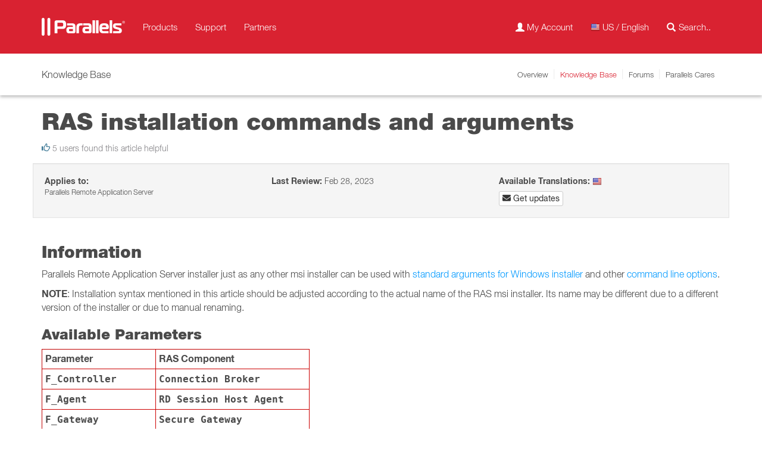

--- FILE ---
content_type: text/html; charset=utf-8
request_url: https://kb.parallels.com/en/125095
body_size: 10157
content:


<!DOCTYPE html>
<html lang="en">
<head>
    <meta charset="utf-8">
    <title>KB Parallels: RAS installation commands and arguments</title>

    <meta name="viewport" content="width=device-width, initial-scale=1">
    <meta name="apple-itunes-app" content="app-id=655527928, affiliate-data=at=11lMpB">
    <meta name="X-UA-Compatible" content="IE=8">
    <meta name="DCTERMS.title" content="Knowledge Base">
    <meta name="robots" content="index,follow">

    <meta property="og:locale" content="en_US" />
    <meta property="og:type" content="website" />
    <meta property="og:title" content="KB Parallels: RAS installation commands and arguments" />
    <meta property="og:description" content="Parallels Remote Application Server installer just as any other msi installer can be used with  and other ." />
    <meta property="og:site_name" content="Parallels Remote Application Server installer just as any other msi installer can be used with  and other ." />
    <meta property="og:image" content="https://kb.parallels.com/img/og/Parallels/5.png" />
    <meta property="og:image:secure_url" content="https://kb.parallels.com/img/og/Parallels/5.png" />
    <meta property="og:image:width" content="1024" />
    <meta property="og:image:height" content="1024" />
    <meta name="twitter:card" content="summary_large_image" />
    <meta name="twitter:description" content="Parallels Remote Application Server installer just as any other msi installer can be used with  and other ." />
    <meta name="twitter:title" content="KB Parallels: RAS installation commands and arguments" />
    <meta name="twitter:image" content="https://kb.parallels.com/img/og/Parallels/5.png" />

    <meta name="msapplication-TileColor" content="#fff">
    <meta name="msapplication-TileImage" content="/img/favicon/Parallels/favicon.png">

    <link rel="apple-touch-icon-precomposed" href="/img/favicon/Parallels/favicon.png">
    <link rel="icon" href="/img/favicon/Parallels/favicon.png">
    <!--[if IE]>
    <link rel="shortcut icon" href="/img/favicon/Parallels/favicon.ico">
    <![endif]-->

    <link rel="canonical" href="https://kb.parallels.com/en/125095" />

    <link rel="alternate" hreflang="x-default" href="https://kb.parallels.com/125095" />
    <link rel="alternate" hreflang="ja-jp" href="https://kb.parallels.com/jp/125095/" />
    <link rel="alternate" hreflang="it-it" href="https://kb.parallels.com/it/125095/" />
    <link rel="alternate" hreflang="zh-cn" href="https://kb.parallels.com/cn/125095/" />
    <link rel="alternate" hreflang="es-es" href="https://kb.parallels.com/es/125095/" />
    <link rel="alternate" hreflang="ko-kr" href="https://kb.parallels.com/kr/125095/" />
    <link rel="alternate" hreflang="ru-ru" href="https://kb.parallels.com/ru/125095/" />
    <link rel="alternate" hreflang="en-us" href="https://kb.parallels.com/125095/" />
    <link rel="alternate" hreflang="fr-fr" href="https://kb.parallels.com/fr/125095/" />
    <link rel="alternate" hreflang="de-de" href="https://kb.parallels.com/de/125095/" />
    <link rel="alternate" hreflang="zh-hk" href="https://kb.parallels.com/hk/125095/" />

    <link rel="stylesheet" type="text/css" href="/css/Parallels/theme.min.css" media="all">
    <link rel="stylesheet" type="text/css" href="/lib/fancybox/jquery.fancybox.min.css" media="all">

    <link rel="stylesheet" href="https://use.fontawesome.com/releases/v5.5.0/css/all.css" integrity="sha384-B4dIYHKNBt8Bc12p+WXckhzcICo0wtJAoU8YZTY5qE0Id1GSseTk6S+L3BlXeVIU" crossorigin="anonymous">


    <script src="/lib/jquery/jquery-3.1.1.min.js" type="text/javascript"></script>
    <script src="/lib/fancybox/jquery.fancybox.min.js" type="text/javascript"></script>
    <script src="/js/theme.min.js" type="text/javascript"></script>

    <!-- Google Tag Manager -->
    <script src="https://www.parallels.com/static/common/scripts/gtm/gtm-container.min.js"></script>
    <script>
        !function(e,t,n,s,u,a){e.twq||(s=e.twq=function(){s.exe?s.exe.apply(s,arguments):s.queue.push(arguments);
        },s.version='1.1',s.queue=[],u=t.createElement(n),u.async=!0,u.src='//static.ads-twitter.com/uwt.js',
            a=t.getElementsByTagName(n)[0],a.parentNode.insertBefore(u,a))}(window,document,'script');
        twq('init','nxg7m');
        twq('track','PageView');
    </script>
</head>
<body>
<noscript>
    <iframe src="//www.googletagmanager.com/ns.html?id=GTM-36CP" height="0" width="0" style="display:none;visibility:hidden"></iframe>
</noscript>
<header id="main-nav">
    <nav class="navbar navbar-red">
        <div class="container">
            <div class="navbar-header">
                <button type="button" class="navbar-toggle collapsed" data-toggle="collapse" data-target="#main-navigation" aria-expanded="false"> <span class="sr-only">Toggle navigation</span> <span class="icon-bar"></span> <span class="icon-bar"></span> <span class="icon-bar"></span> </button>
                <a href="https://parallels.com" class="navbar-brand"> <img alt="Parallels" width="140" height="30" src="/img/logo/Parallels/white-140x30@2x.png" srcset="/img/logo/Parallels/white-140x30@2x.png 2x, /img/logo/Parallels/white-140x30.png 1x"/> </a> </div>
            <div class="collapse navbar-collapse" id="main-navigation">
                <ul class="nav navbar-nav" id="navbar-menu-primary">
                    <li> <a href="https://www.parallels.com/en/products/">Products</a></li>
                    <li><a href="https://www.parallels.com/en/support/">Support</a></li>
                    <li class="dropdown"> <a href="https://www.parallels.com/en/partners/" class="dropdown-toggle hidden-xs">Partners</a> <a href="#" class="dropdown-toggle visible-xs" data-toggle="dropdown" data-hover="dropdown" role="button" aria-haspopup="true" aria-expanded="false">Partners <span class="caret visible-xs-inline-block"></span></a>
                        <ul class="dropdown-menu hidden-md hidden-sm hidden-lg">
                            <li><a href="https://www.parallels.com/en/partners/">Parallels Partner Program</a></li>
                            <li><a href="https://www.parallels.com/en/partners/pelp/">Parallels Education License Program</a></li>
                            <li><a href="https://www.parallels.com/en/affiliate/">Parallels Affiliate Program</a></li>
                            <li><a href="https://www.parallels.com/en/partners/locator/">Partner Locator</a></li>
                        </ul>
                        <div class="dropdown-menu mega-menu mega-menu-partners hidden-xs">
                            <div class="row-fluid">
                                <ul class="col-xs-12 list-unstyled">
                                    <li class="mega-menu-header dropdown-header">Partnering with Parallels</li>
                                    <li><a href="https://www.parallels.com/en/partners/">Parallels Partner Program</a></li>
                                    <li><a href="https://www.parallels.com/en/partners/pelp/">Parallels Education License Program</a></li>
                                    <li><a href="https://www.parallels.com/en/affiliate/">Parallels Affiliate Program</a></li>
                                    <li><a href="https://www.parallels.com/en/partners/locator/">Partner Locator</a></li>
                                </ul>
                            </div>
                        </div>
                    </li>
                </ul>
                <ul class="nav navbar-nav navbar-right" id="navbar-menu-seconday">
                    <li><a href="https://my.parallels.com/" title="My Account"><span class="glyphicon glyphicon-user _hidden-xs"></span> <span class="hidden-sm">My Account</span></a></li>
                    <li class="dropdown langSelector"> <a href="#" title="US / English" class="dropdown-toggle visible-xs" data-toggle="dropdown" role="button" aria-haspopup="true" aria-expanded="false"><img alt="" src="/img/pixel.png" class="flag flag-EN"> <span class="hidden-sm">US / English</span></a> <a href="#" title="US / English" class="hidden-xs"><img alt="US" src="/img/pixel.png" class="flag flag-EN"> <span class="hidden-sm">US / English</span></a>
                        <div class="dropdown-menu mega-menu mega-menu-language language-switch">
                            <ul class="col-xs-6 list-unstyled">
                                <li class="mega-menu-header dropdown-header">America</li>
                                <li><a hreflang="en_US" href="?language=en"><img alt="US" src="/img/pixel.png" class="flag flag-EN">US / English</a></li>
                                <li class="mega-menu-header dropdown-header">Asia</li>
                                <li><a hreflang="zh_CN" href="?language=cn"><img alt="CN" src="/img/pixel.png" class="flag flag-CN">CN / &#x7B80;&#x4F53;&#x4E2D;&#x6587;</a></li>
                                <li><a hreflang="zh_HK" href="?language=hk"><img alt="HK" src="/img/pixel.png" class="flag flag-HK">HK / &#x7E41;&#x9AD4;&#x4E2D;&#x6587;</a></li>
                                <li><a hreflang="ja_JP" href="?language=jp"><img alt="JP" src="/img/pixel.png" class="flag flag-JP">JP / &#x65E5;&#x672C;&#x8A9E;</a></li>
                                <li><a hreflang="ko_KR" href="?language=kr"><img alt="KR" src="/img/pixel.png" class="flag flag-KR">KR / &#xD55C;&#xAD6D;&#xC5B4;</a></li>
                            </ul>
                            <ul class="col-xs-6 list-unstyled">
                                <li class="mega-menu-header dropdown-header">Europe</li>
                                <li><a hreflang="fr_FR" href="?language=fr"><img alt="FR" src="/img/pixel.png" class="flag flag-FR">FR / Fran&ccedil;ais</a></li>
                                <li><a hreflang="de_DE" href="?language=de"><img alt="DE" src="/img/pixel.png" class="flag flag-DE">DE / Deutsch</a></li>
                                <li><a hreflang="it_IT" href="?language=it"><img alt="IT" src="/img/pixel.png" class="flag flag-IT">IT / Italiano</a></li>
                                <li><a hreflang="es_ES" href="?language=es"><img alt="ES" src="/img/pixel.png" class="flag flag-ES">ES / Espa&ntilde;ol</a></li>
                                <li><a hreflang="ru_RU" href="?language=ru"><img alt="RU" src="/img/pixel.png" class="flag flag-RU">RU / &#x420;&#x443;&#x441;&#x441;&#x43A;&#x438;&#x439;</a></li>
                            </ul>
                            <div style="clear:both;"></div>
                        </div>
                    </li>
                    <li>
                        <form action="" method="get" class="navbar-form navbar-search" id="navbar-search">
                            <input type="hidden" name="p" value="search">
                            <div class="form-group"> <input type="text" name="q" class="form-control" autocomplete="off" placeholder="Search..."><span class="glyphicon glyphicon-search"></span> </div>
                        </form>
                    </li>
                </ul>
            </div>
        </div>
    </nav>
</header>
<nav class="navbar prls-sub-nav">
    <div class="container">
        <div class="navbar-header">
            <button type="button" class="navbar-toggle collapsed" data-toggle="collapse" data-target="#navbar-menu-secondary" aria-expanded="false"> <span class="sr-only">Toggle navigation</span> <span class="glyphicon glyphicon-menu-state"></span> Knowledge Base</button>
            <span class="navbar-brand">Knowledge Base</span></div>
        <div class="collapse navbar-collapse" id="navbar-menu-secondary">
            <ul class="nav navbar-nav navbar-right">
                <li><a href="https://www.parallels.com/support/">Overview</a></li>
                <li class="active"><a href="https://kb.parallels.com">Knowledge Base</a></li>
                <li><a href="https://forum.parallels.com/" target="_blank">Forums</a></li>
                <li><a href="https://twitter.com/ParallelsCares" target="_blank">Parallels Cares</a></li>
            </ul>
        </div>
    </div>
</nav>

<script>
$(document).ready(function() {
    // set language cookie
    $('[hreflang]').on('click', function(e) {
        var lang = $(this).attr('href').split(/=/)[1];
        $.cookie('KB_LANG', lang, { domain:'.parallels.com', path:'/', expires:365 });
    });

    $('#navbar-search').on('submit', function(e) {
        var data = [
            {name: "page_id", value: "Search"},
            {name: "displayNumberValue", value: "10"},
            {name: "searchIn", value: "knowledgebase"},
            {name: "q", value: $('[name="q"]').val()},
            {name: "q_lang", value: "en"},
            {name: "q_op", value: "or"},
            {name: "q_prod", value: "any"},
            {name: "qLangEn", value: "1"},
            {name: "fromHeader", value: "1"}
        ];

        e.preventDefault();
        $().loading('');

        $.ajax({
            url: '/Stuff/NG/Parallels/Handlers/Search',
            type: 'GET',
            async: true,
            dataType: 'html',
            data: data,
            success : function ( response ) {
                $('.navbar.navbar-inverse.bg-gray-darker').hide();
                $('.columns.container').hide();
                $('#results').parent().remove();

                if ( !$('.kb-search').length ) {
                    $('main').html(response);
                } else {
                    $('.kb-search').parent().append(response);
                }

                $().loading('hide');
            },
            error : function ( response ) {}
        });
    });
});
</script>





<main>

<div class="container">
    <h1 id="article-title">RAS installation commands and arguments</h2>
    <span class=""></span> <span class="small text-muted"><em class="glyphicon glyphicon-thumbs-up text-info"></em> 5 users found this article helpful </span>

</div>
<div class="frame-space-after-small"></div>
    <div class="container well kb-side">
        <ul class="kb-meta kb-meta-top list-unstyled">
            <li>
                <strong>Applies to:</strong><br>
                <ul class="small list-unstyled" data-collapse-from="2" data-collapse-text="Collapse" data-expand-text="Show all">
                    <li>Parallels Remote Application Server</li>
                </ul>
            </li>
            <li><strong>Last Review:</strong> Feb 28, 2023</li>
            <li>
            </li>
            <li>
                <strong>Available Translations:</strong>
                <a href="https://kb.parallels.com/en/125095" class="change_lang" data-lang="en"><img alt="EN" src="/img/pixel.png" class="flag flag-EN"></a>
            </li>
            <li>
                <a href="#" data-toggle="modal" data-target="#SubscribeEmail" title="Subscribe to article updates" class="btn btn-xs btn-default" title="Email subscription for changes in this article"><span class="fas fa-envelope"></span>  Get updates</a>
<!--                <a href="/pdf/en/125095/" target="_blank" class="btn btn-xs btn-default download" title="Save as PDF"><span class="fas fa-file-pdf"></span> Download</a> -->
            </li>
        </ul>
    </div>

    <script>
        $(document).ready(function() {
            renderArticle();

            $('.change_lang').on('click', function(e) {
                var id = location.pathname.substring(1).match(/(\d+)\/?$/)[0],
                    lang = $(this).data('lang'),
                    data = [
                        {"name": "effective_id", "value": id},
                        {"name": "lang", "value": lang}
                    ];

                e.preventDefault();

                $.ajax({
                    url: '/Stuff/Ajax/Article',
                    type: 'GET',
                    async: true,
                    dataType: 'json',
                    data: data,
                    success : function ( response ) {
                        var $download = $('.download');

                        if ( response.code ) {
                            if ( lang === 'jp' || lang === 'cn' || lang === 'hk' || lang === 'kr' ) {
                                $download.hide();
                            } else {
                                $download.show();
                                $download.attr('href', '/pdf/'+lang+'/'+id+'/');
                            }

                            $('#article_id').text(response.id);
                            $('#kcs_href').attr('href', response.kcs_href);
                            $('title').text(response.title);
                            $('#article-title').html(response.title);
                            $('#article-content')
                                .empty()
                                .removeClass('with-contents')
                                .html(response.content);
                            renderArticle();
                        }
                    },
                    error : function ( response ) {}
                });
            });
        });
    </script>

    <div id="article-content" class="container kb-article-content" data-contents-title="In this article">
        <h2>Information</h2>

<p>Parallels Remote Application Server installer just as any other msi installer can be used with <a  href="https://docs.microsoft.com/en-us/windows/win32/msi/standard-installer-command-line-options" target="_blank">standard arguments for Windows installer</a> and other <a  href="https://docs.microsoft.com/en-us/windows/win32/msi/command-line-options" target="_blank">command line options</a>.</p>

<p><strong>NOTE</strong>: Installation syntax mentioned in this article should be adjusted according to the actual name of the RAS msi installer. Its name may be different due to a different version of the installer or due to manual renaming.</p>

<h3>Available Parameters</h3>

<table style="border-collapse:collapse;border-color:#c00000 #cc0000 #cc0000 #c00000;border-style:solid;border-width:0.5pt;width:450px;" width:450px="">
    <thead>
        <tr>
            <th scope="col" style="width: 140px; border-color: rgb(192, 0, 0) rgb(204, 0, 0) rgb(204, 0, 0) rgb(192, 0, 0); border-style: solid; border-width: 0.5pt; text-align: left; vertical-align: middle;">Parameter</th>
            <th scope="col" style="width: 310px; border-color: rgb(192, 0, 0) rgb(204, 0, 0) rgb(204, 0, 0) rgb(192, 0, 0); border-style: solid; border-width: 0.5pt; text-align: left; vertical-align: middle;">RAS Component</th>
        </tr>
    </thead>
    <tbody>
        <tr>
            <td style="width: 140px; text-align: left; vertical-align: middle; border-color: rgb(192, 0, 0) rgb(204, 0, 0) rgb(204, 0, 0) rgb(192, 0, 0); border-style: solid; border-width: 0.5pt;"><strong><tt>F_Controller</tt></strong></td>
            <td style="width: 310px; text-align: left; vertical-align: middle; border-color: rgb(192, 0, 0) rgb(204, 0, 0) rgb(204, 0, 0) rgb(192, 0, 0); border-style: solid; border-width: 0.5pt;"><font face="monospace"><b>Connection Broker</b></font></td>
        </tr>
        <tr>
            <td style="width: 140px; text-align: left; vertical-align: middle; border-color: rgb(192, 0, 0) rgb(204, 0, 0) rgb(204, 0, 0) rgb(192, 0, 0); border-style: solid; border-width: 0.5pt;"><strong><tt>F_Agent</tt></strong></td>
            <td style="width: 310px; text-align: left; vertical-align: middle; border-color: rgb(192, 0, 0) rgb(204, 0, 0) rgb(204, 0, 0) rgb(192, 0, 0); border-style: solid; border-width: 0.5pt;"><strong><tt>RD Session Host Agent</tt></strong></td>
        </tr>
        <tr>
            <td style="width: 140px; text-align: left; vertical-align: middle; border-color: rgb(192, 0, 0) rgb(204, 0, 0) rgb(204, 0, 0) rgb(192, 0, 0); border-style: solid; border-width: 0.5pt;"><strong><tt>F_Gateway</tt></strong></td>
            <td style="width: 310px; text-align: left; vertical-align: middle; border-color: rgb(192, 0, 0) rgb(204, 0, 0) rgb(204, 0, 0) rgb(192, 0, 0); border-style: solid; border-width: 0.5pt;"><strong><tt>Secure Gateway</tt></strong></td>
        </tr>
        <tr>
            <td style="width: 140px; text-align: left; vertical-align: middle; border-color: rgb(192, 0, 0) rgb(204, 0, 0) rgb(204, 0, 0) rgb(192, 0, 0); border-style: solid; border-width: 0.5pt;"><strong><tt>F_PCAgent</tt></strong></td>
            <td style="width: 310px; text-align: left; vertical-align: middle; border-color: rgb(192, 0, 0) rgb(204, 0, 0) rgb(204, 0, 0) rgb(192, 0, 0); border-style: solid; border-width: 0.5pt;"><strong><tt>RemotePC Agent</tt></strong></td>
        </tr>
        <tr>
            <td style="width: 140px; text-align: left; vertical-align: middle; border-color: rgb(192, 0, 0) rgb(204, 0, 0) rgb(204, 0, 0) rgb(192, 0, 0); border-style: solid; border-width: 0.5pt;"><strong><tt>F_GuestAgent</tt></strong></td>
            <td style="width: 310px; text-align: left; vertical-align: middle; border-color: rgb(192, 0, 0) rgb(204, 0, 0) rgb(204, 0, 0) rgb(192, 0, 0); border-style: solid; border-width: 0.5pt;"><strong><tt>Guest Agent</tt></strong></td>
        </tr>
        <tr>
            <td style="width: 140px; text-align: left; vertical-align: middle; border-color: rgb(192, 0, 0) rgb(204, 0, 0) rgb(204, 0, 0) rgb(192, 0, 0); border-style: solid; border-width: 0.5pt;"><strong><tt>F_VDI</tt></strong></td>
            <td style="width: 310px; text-align: left; vertical-align: middle; border-color: rgb(192, 0, 0) rgb(204, 0, 0) rgb(204, 0, 0) rgb(192, 0, 0); border-style: solid; border-width: 0.5pt;"><strong><tt>Provider Agent</tt></strong></td>
        </tr>
        <tr>
            <td style="width: 140px; text-align: left; vertical-align: middle; border-color: rgb(192, 0, 0) rgb(204, 0, 0) rgb(204, 0, 0) rgb(192, 0, 0); border-style: solid; border-width: 0.5pt;"><strong><tt>F_Console</tt></strong></td>
            <td style="width: 310px; text-align: left; vertical-align: middle; border-color: rgb(192, 0, 0) rgb(204, 0, 0) rgb(204, 0, 0) rgb(192, 0, 0); border-style: solid; border-width: 0.5pt;"><strong><tt>Console</tt></strong></td>
        </tr>
        <tr>
            <td style="width: 140px; text-align: left; vertical-align: middle; border-color: rgb(192, 0, 0) rgb(204, 0, 0) rgb(204, 0, 0) rgb(192, 0, 0); border-style: solid; border-width: 0.5pt;"><strong><tt>F_PowerShell</tt></strong></td>
            <td style="width: 310px; text-align: left; vertical-align: middle; border-color: rgb(192, 0, 0) rgb(204, 0, 0) rgb(204, 0, 0) rgb(192, 0, 0); border-style: solid; border-width: 0.5pt;"><strong><tt>PowerShell Module</tt></strong></td>
        </tr>
        <tr>
            <td style="width: 140px; text-align: left; vertical-align: middle; border-color: rgb(192, 0, 0) rgb(204, 0, 0) rgb(204, 0, 0) rgb(192, 0, 0); border-style: solid; border-width: 0.5pt;"><strong><tt>F_WebAdminService</tt></strong></td>
            <td style="width: 310px; text-align: left; vertical-align: middle; border-color: rgb(192, 0, 0) rgb(204, 0, 0) rgb(204, 0, 0) rgb(192, 0, 0); border-style: solid; border-width: 0.5pt;"><strong><tt>Web Administration Service</tt></strong></td>
        </tr>
        <tr>
            <td style="width: 140px; text-align: left; vertical-align: middle; border-color: rgb(192, 0, 0) rgb(204, 0, 0) rgb(204, 0, 0) rgb(192, 0, 0); border-style: solid; border-width: 0.5pt;"><strong><tt>F_EnrollmentServer</tt></strong></td>
            <td style="width: 310px; text-align: left; vertical-align: middle; border-color: rgb(192, 0, 0) rgb(204, 0, 0) rgb(204, 0, 0) rgb(192, 0, 0); border-style: solid; border-width: 0.5pt;"><strong><tt>Enrollment Service</tt></strong></td>
        </tr>
        <tr>
            <td style="width: 140px; text-align: left; vertical-align: middle; border-color: rgb(192, 0, 0) rgb(204, 0, 0) rgb(204, 0, 0) rgb(192, 0, 0); border-style: solid; border-width: 0.5pt;"><strong><tt>F_Broker</tt></strong></td>
            <td style="width: 310px; text-align: left; vertical-align: middle; border-color: rgb(192, 0, 0) rgb(204, 0, 0) rgb(204, 0, 0) rgb(192, 0, 0); border-style: solid; border-width: 0.5pt;"><strong><tt>Tenant Broker</tt></strong></td>
        </tr>
        <tr>
            <td style="width: 140px; text-align: left; vertical-align: middle; border-color: rgb(192, 0, 0) rgb(204, 0, 0) rgb(204, 0, 0) rgb(192, 0, 0); border-style: solid; border-width: 0.5pt;"><strong><tt>F_SSO</tt></strong></td>
            <td style="width: 310px; text-align: left; vertical-align: middle; border-color: rgb(192, 0, 0) rgb(204, 0, 0) rgb(204, 0, 0) rgb(192, 0, 0); border-style: solid; border-width: 0.5pt;"><strong><tt>SSO Component</tt></strong></td>
        </tr>
    </tbody>
</table>

<h2>Examples</h2>

<h4>Installing the RAS Powershell Module silently</h4>

<div style="background:#eeeeee;border:1px solid #cccccc;padding:5px 10px;"><span style="color:null;"><code>msiexec /i RASInstaller-*.msi ADDLOCAL=F_PowerShell /qn</code></span></div>

<p><strong>NOTE:</strong> <a  href="https://www.google.com/url?sa=t&rct=j&q=&esrc=s&source=web&cd=&cad=rja&uact=8&ved=2ahUKEwjKn7_d7YnuAhVr-ioKHZE4CFMQFjAAegQIARAC&url=https%3A%2F%2Fdocs.microsoft.com%2Fen-us%2Fpowershell%2Fmodule%2Fmicrosoft.powershell.security%2Fset-executionpolicy&usg=AOvVaw1yp4arbAZep2At-9DUS1o7" target="_blank">To use silent installation for RAS Powershell Module, Powershell execution policy must be set first.</a></p>

<p>Alternatively, it can be installed in basic UI mode which does not require setting an execution policy:</p>

<div style="background:#eeeeee;border:1px solid #cccccc;padding:5px 10px;"><span style="color:null;"><code>msiexec /i RASInstaller-*.msi ADDLOCAL=F_PowerShell /qb</code></span></div>

<h4>Verbose logging during installation</h4>

<div style="background:#eeeeee;border:1px solid #cccccc;padding:5px 10px;"><span style="color:null;"><code>msiexec /i RASInstaller-*.msi /qn /L*V install.log</code></span></div>

<p><strong>NOTE:</strong> It will create an install.log file in the same directory where the installer is being executed unless the path is specified explicitly.</p>

<h4>Silent installation of RAS Console</h4>

<div style="background:#eeeeee;border:1px solid #cccccc;padding:5px 10px;"><span style="color:null;"><code>msiexec /i RASInstaller-*.msi ADDLOCAL=F_Console /qn</code></span></div>

<h4>Silent installation of RAS PC Agent and RAS Console</h4>

<div style="background:#eeeeee;border:1px solid #cccccc;padding:5px 10px;"><code><span style="color:null;">msiexec /i RASInstaller-*.msi ADDLOCAL=F_PCAgent,F_Console /q</span></code></div>

<h4>Installing RAS Console along with SSO component</h4>

<p>The parameter <strong>F_SSO INSTALLSSO </strong>(available in RAS v17 onwards): Exclude/Include SSO during a silent installation</p>

<p>0 - Do not install SSO (default)</p>

<p>1 - Install SSO</p>

<div style="background:#eeeeee;border:1px solid #cccccc;padding:5px 10px;"><span style="color:null;"><code>msiexec /i RASInstaller-*.msi ADDLOCAL=F_Console,F_SSO INSTALLSSO=1 /l*v install.log /qn</code></span></div>

<p><strong><big>Warning</big></strong>: Execution of this command will cause an IMMEDIATE reboot of the OS.<br />
&nbsp;</p>

<p>RAS SSO service requires the system&#39;s&nbsp;reboot. In the example below,&nbsp;we&#39;ve added <strong>&quot;/norestart&quot;</strong> option to have an ability to save necessary changes and then manually restart the OS.&nbsp;RAS SSO functionality will start working after the&nbsp;reboot.</p>

<div style="background:#eeeeee;border:1px solid #cccccc;padding:5px 10px;"><code><span style="color:null;">msiexec /i RASInstaller-*.msi ADDLOCAL=F_Console,F_SSO INSTALLSSO=1 /l*v install.log /qn /norestart</span></code></div>

<p>&nbsp;</p>

    </div>


<div class="comment-form bg-gray-dark">
    <h2 class="text-center">Was this article helpful?</h2>
    <p class="text-center">Tell us how we can improve it.</p>

    <div class="text-center form container">
        <div class="form-group">
            <input type="hidden" id="feedback_email" value="">
            <textarea name="FeedbackComment" id="feedback_comment" class="form-control" rows="3" placeholder='Leave feedback about the article (optional)'></textarea>
        </div>
        <div class="form-group text-center">
            <button class="btn btn-success btn_feedback" data-answer="1" title="Article helped">Yes <span class="glyphicon glyphicon-ok"></span></button> &nbsp;
            <button class="btn btn-danger btn_feedback" data-answer="2" title="Article did not help">No <span class="glyphicon glyphicon-remove"></span></button>
        </div>
    </div>
</div>
<div class="container">
    <div id="comment-alert" class="alert alert-success text-center" style="display: none;">
        Thank you for your feedback.
    </div>
</div>

<div class="modal fade" id="SubscribeEmail" tabindex="-1" role="dialog" aria-labelledby="SubscribeEmailLabel">
    <div class="modal-dialog" role="document">
        <div class="modal-content">
            <form class="pardot-form" action="" method="post" novalidate target="PIframe">
                <div class="modal-header">
                    <button type="button" class="close" data-dismiss="modal" aria-label="Close"><span aria-hidden="true">&times;</span></button>
                    <h4 class="modal-title" id="SubscribeEmailLabel">Subscribe</h4>
                </div>
                <div class="modal-body">
                    <div class="alert alert-warning alert-dismissible form-error-message" role="alert">
                        <button type="button" class="close" data-dismiss="alert" aria-label="Close"><span aria-hidden="true">&times;</span></button>
                        Please, fill all required fields.
                    </div>
                    <div class="form-group">
                        <label for="exampleInputEmail1">Email</label>
                        <input type="email" class="form-control" id="exampleInputEmail1" name="email" title="Email" placeholder="Email" required>
                    </div>
                </div>
                <div class="modal-footer">
                    <input type="hidden" name="language" id="language" value="en">
                    <button type="button" class="btn btn-default" data-dismiss="modal">Cancel</button>
                    <button type="submit" class="btn btn-success" data-loading-text="Loading">Subscribe</button>
                </div>
            </form>
            <div class="pardot-thank-you" style="display: none;">
                <div class="modal-header">
                    <button type="button" class="close" data-dismiss="modal" aria-label="Close"><span aria-hidden="true">&times;</span></button>
                    <h4 class="modal-title">Success</h4>
                </div>
                <div class="modal-body">
                    <h5>Thank you for subscribing.</h5>
                    <p>Subscription activation email was sent.</p>
                </div>
                <div class="modal-footer">
                    <button type="button" class="btn btn-default" data-dismiss="modal">Close</button>
                </div>
            </div>
            <div class="pardot-already" style="display: none;">
                <div class="modal-header">
                    <button type="button" class="close" data-dismiss="modal" aria-label="Close"><span aria-hidden="true">&times;</span></button>
                    <h4 class="modal-title">Success</h4>
                </div>
                <div class="modal-body">
                    <h5>You&#39;re Already Subscribed</h5>
                    <p>You will get an email as soon as the article is updated.</p>
                    <p>If you&#39;d like to cancel the subscription to this article, follow the confirmation link from the email we&#39;ve just sent you.</p>
                </div>
                <div class="modal-footer">
                    <button type="button" class="btn btn-default" data-dismiss="modal">Close</button>
                </div>
            </div>
        </div>
    </div>
</div>
</main>

<script>
    $(document).ready(function() {
        $('title').text('RAS installation commands and arguments');

        $('.btn_feedback').on('click', function(e) {
            var $this = $(this),
                id = 39275,
                language = 'en',
                answer = $this.data('answer'),
                comment = $('#feedback_comment').val(),
                email = $('#feedback_email').val(),
                data = {
                    id: id,
                    language: language,
                    comment: comment,
                    answer: answer,
                    email: email
                };

            e.preventDefault();
            $().loading('');

            $.ajax({
                url: '/Stuff/Ajax/Feedback',
                type: 'POST',
                async: true,
                dataType: 'json',
                data: data,
                success : function ( response ) {
                    $('.comment-form').hide();
                    $('#comment-alert').show();
                    $().loading('hide');
                },
                error : function ( response ) {}
            });

        });

        $('#SubscribeEmail').on('show.bs.modal', function () {
            var $end = $('.pardot-thank-you'),
                $already = $('.pardot-already');

            $end.hide();
            $already.hide();
        });

        $(".pardot-form").on('submit', function(e) {
            var $this = $(this),
                $end = $('.pardot-thank-you'),
                $already = $('.pardot-already'),
                email = $("#exampleInputEmail1").val(),
                re = /^(([^<>()[\]\\.,;:\s@\"]+(\.[^<>()[\]\\.,;:\s@\"]+)*)|(\".+\"))@((\[[0-9]{1,3}\.[0-9]{1,3}\.[0-9]{1,3}\.[0-9]{1,3}\])|(([a-zA-Z\-0-9]+\.)+[a-zA-Z]{2,}))$/,
                data = [
                    {"name": "Email", "value": email},
                    {"name": "Type", "value": "Article"},
                    {"name": "ArticleID", "value": 125095},
                    {"name": "ArticleLanguage", "value": "en"},
                    {"name": "InterfaceLanguage", "value": "en"},
                    {"name": "skip_captcha", "value": 1}
                ];

            e.preventDefault();

            if(email.match(re)) {
                $.ajax({
                    url: '/Stuff/Ajax/Subscriptions/Subscribe',
                    type: 'GET',
                    async: true,
                    dataType: 'json',
                    data: data,
                    success : function ( response ) {
                        $this.hide();

                        if ( response.code === 1 ) {
                            $end.show();
                        } else if ( response.code === 2 ) {
                            $already.show();
                        }
                    },
                    error : function ( response ) {}
                });
            }
        });
    });
</script>



<footer>
<div class="container">
    <div class="row brand-footer">
        <div class="logo"> <a href="https://www.parallels.com/> <img alt="Parallels" width="140" height="30" src="/img/logo/Parallels/white-140x30@2x.png"> </a> </div>
        <div class="social">
            <div class="follow-block"> <a href="https://www.facebook.com/ParallelsInc/app/849960161693154" target="_blank"> <svg role="img" viewBox="-6 -6 38 38" xmlns="http://www.w3.org/2000/svg">
                        <title>Facebook</title>
                            <path d="M419.6 168.6c-11.7 5.2-24.2 8.7-37.4 10.2 13.4-8.1 23.8-20.8 28.6-36 -12.6 7.5-26.5 12.9-41.3 15.8 -11.9-12.6-28.8-20.6-47.5-20.6 -42 0-72.9 39.2-63.4 79.9 -54.1-2.7-102.1-28.6-134.2-68 -17 29.2-8.8 67.5 20.1 86.9 -10.7-0.3-20.7-3.3-29.5-8.1 -0.7 30.2 20.9 58.4 52.2 64.6 -9.2 2.5-19.2 3.1-29.4 1.1 8.3 25.9 32.3 44.7 60.8 45.2 -27.4 21.4-61.8 31-96.4 27 28.8 18.5 63 29.2 99.8 29.2 120.8 0 189.1-102.1 185-193.6C399.9 193.1 410.9 181.7 419.6 168.6z"></path>
                             </svg> </a> <a href="https://twitter.com/ParallelsMac" target="_blank"> <svg viewBox="0 0 512 512">
                            <title>Twitter</title>
                            <path d="M419.6 168.6c-11.7 5.2-24.2 8.7-37.4 10.2 13.4-8.1 23.8-20.8 28.6-36 -12.6 7.5-26.5 12.9-41.3 15.8 -11.9-12.6-28.8-20.6-47.5-20.6 -42 0-72.9 39.2-63.4 79.9 -54.1-2.7-102.1-28.6-134.2-68 -17 29.2-8.8 67.5 20.1 86.9 -10.7-0.3-20.7-3.3-29.5-8.1 -0.7 30.2 20.9 58.4 52.2 64.6 -9.2 2.5-19.2 3.1-29.4 1.1 8.3 25.9 32.3 44.7 60.8 45.2 -27.4 21.4-61.8 31-96.4 27 28.8 18.5 63 29.2 99.8 29.2 120.8 0 189.1-102.1 185-193.6C399.9 193.1 410.9 181.7 419.6 168.6z"></path>
                             </svg> </a> <a href="https://www.linkedin.com/company/parallels" target="_blank"> <svg viewBox="-8 -8 40 40">
                            <title>LinkedIn</title>
                            <path d="M20.447 20.452h-3.554v-5.569c0-1.328-.027-3.037-1.852-3.037-1.853 0-2.136 1.445-2.136 2.939v5.667H9.351V9h3.414v1.561h.046c.477-.9 1.637-1.85 3.37-1.85 3.601 0 4.267 2.37 4.267 5.455v6.286zM5.337 7.433c-1.144 0-2.063-.926-2.063-2.065 0-1.138.92-2.063 2.063-2.063 1.14 0 2.064.925 2.064 2.063 0 1.139-.925 2.065-2.064 2.065zm1.782 13.019H3.555V9h3.564v11.452zM22.225 0H1.771C.792 0 0 .774 0 1.729v20.542C0 23.227.792 24 1.771 24h20.451C23.2 24 24 23.227 24 22.271V1.729C24 .774 23.2 0 22.222 0h.003z"></path>
                             </svg> </a> <a href="https://www.youtube.com/ParallelsTV?autoplay=1" target="_blank"> <svg viewBox="0 0 512 512">
                            <title>YouTube</title>
                            <path d="M422.6 193.6c-5.3-45.3-23.3-51.6-59-54 -50.8-3.5-164.3-3.5-215.1 0 -35.7 2.4-53.7 8.7-59 54 -4 33.6-4 91.1 0 124.8 5.3 45.3 23.3 51.6 59 54 50.9 3.5 164.3 3.5 215.1 0 35.7-2.4 53.7-8.7 59-54C426.6 284.8 426.6 227.3 422.6 193.6zM222.2 303.4v-94.6l90.7 47.3L222.2 303.4z"></path>
                             </svg> </a> </div>
            </div>
        <div class="copy">
            <p class="x-small copyright">&copy; 2026 Parallels International GmbH. All rights reserved.</p>
        </div>
    </div>
</div>
<div class="nav-footer">
    <div class="container">
        <div class="row">
            <div>
                <h5><a href="https://www.parallels.com/en/products">All Products</a></h5>
            </div>
            <div>
                <h5>About Us</h5>
                <ul class="footer-menu">
                    <li><a href="https://www.parallels.com/en/about/">About</a></li>
                    <li><a href="https://www.parallels.com/en/about/careers/">Careers</a></li>
                    <li><a href="https://www.parallels.com/en/about/legal/">Legal Notices</a></li>
                </ul>
            </div>
            <div class="delim"></div>
            <div>
                <h5>Customer Care</h5>
                <ul class="footer-menu customer-care">
                    <li><a target="_blank" href="http://m.me/ParallelsInc"><img alt="" src="/img/pixel.png" class="sn-support sn-support-facebook">Facebook</a></li>
                    <li><a target="_blank" href="https://twitter.com/ParallelsCares"><img alt="" src="https://www.parallels.com/typo3conf/ext/prls_theme/Resources/Public/theme/res/img/pixel.png" class="sn-support sn-support-twitter" />Twitter</a></li>
                    <li><a target="_blank" href="https://forum.parallels.com/"><img alt="" src="/img/pixel.png" class="sn-support sn-support-forum">Forum</a></li>
                    <li><a href="https://www.parallels.com/support/"><img alt="" src="/img/pixel.png" class="sn-support sn-support-parallels">Other Channels</a></li>
                </ul>
            </div>
        </div>
    </div>
</div>
</footer>
</body>
</html>



















--- FILE ---
content_type: text/css
request_url: https://kb.parallels.com/css/Parallels/theme.min.css
body_size: 178037
content:
@charset "UTF-8";/*! normalize.css v3.0.3 | MIT License | github.com/necolas/normalize.css */html{font-family:sans-serif;-webkit-text-size-adjust:100%;-ms-text-size-adjust:100%}body{margin:0}article,aside,details,figcaption,figure,footer,header,hgroup,main,menu,nav,section,summary{display:block}audio,canvas,progress,video{display:inline-block;vertical-align:baseline}audio:not([controls]){display:none;height:0}[hidden],template{display:none}a{background-color:transparent}a:active,a:hover{outline:0}abbr[title]{border-bottom:1px dotted}b,strong{font-weight:700}dfn{font-style:italic}h1{margin:.67em 0;font-size:2em}mark{color:#000;background:#ff0}small{font-size:80%}sub,sup{position:relative;font-size:75%;line-height:0;vertical-align:baseline}sup{top:-.5em}sub{bottom:-.25em}img{border:0}svg:not(:root){overflow:hidden}figure{margin:1em 40px}hr{height:0;-webkit-box-sizing:content-box;-moz-box-sizing:content-box;box-sizing:content-box}pre{overflow:auto}code,kbd,pre,samp{font-family:monospace,monospace;font-size:1em}button,input,optgroup,select,textarea{margin:0;font:inherit;color:inherit}button{overflow:visible}button,select{text-transform:none}button,html input[type=button],input[type=reset],input[type=submit]{-webkit-appearance:button;cursor:pointer}button[disabled],html input[disabled]{cursor:default}button::-moz-focus-inner,input::-moz-focus-inner{padding:0;border:0}input{line-height:normal}input[type=checkbox],input[type=radio]{-webkit-box-sizing:border-box;-moz-box-sizing:border-box;box-sizing:border-box;padding:0}input[type=number]::-webkit-inner-spin-button,input[type=number]::-webkit-outer-spin-button{height:auto}input[type=search]{-webkit-box-sizing:content-box;-moz-box-sizing:content-box;box-sizing:content-box;-webkit-appearance:textfield}input[type=search]::-webkit-search-cancel-button,input[type=search]::-webkit-search-decoration{-webkit-appearance:none}fieldset{padding:.35em .625em .75em;margin:0 2px;border:1px solid silver}legend{padding:0;border:0}textarea{overflow:auto}optgroup{font-weight:700}table{border-spacing:0;border-collapse:collapse}td,th{padding:5px}/*! Source: https://github.com/h5bp/html5-boilerplate/blob/master/src/css/main.css */@media print{*,:after,:before{color:#000!important;text-shadow:none!important;background:0 0!important;-webkit-box-shadow:none!important;box-shadow:none!important}a,a:visited{text-decoration:underline}a[href]:after{content:" (" attr(href) ")"}abbr[title]:after{content:" (" attr(title) ")"}a[href^="#"]:after,a[href^="javascript:"]:after{content:""}blockquote,pre{border:1px solid #999;page-break-inside:avoid}thead{display:table-header-group}img,tr{page-break-inside:avoid}img{max-width:100%!important}h2,h3,p{orphans:3;widows:3}h2,h3{page-break-after:avoid}.navbar{display:none}.btn>.caret,.dropup>.btn>.caret{border-top-color:#000!important}.label{border:1px solid #000}.table{border-collapse:collapse!important}.table td,.table th{background-color:#fff!important}.table-bordered td,.table-bordered th{border:1px solid #ddd!important}}@font-face{font-family:'Glyphicons Halflings';src:url(../../fonts/glyphicons-halflings-regular.eot);src:url(../../fonts/glyphicons-halflings-regular.eot?#iefix) format('embedded-opentype'),url(../../fonts/glyphicons-halflings-regular.woff2) format('woff2'),url(../../fonts/glyphicons-halflings-regular.woff) format('woff'),url(../../fonts/glyphicons-halflings-regular.ttf) format('truetype'),url(../../fonts/glyphicons-halflings-regular.svg#glyphicons_halflingsregular) format('svg')}.glyphicon{position:relative;top:1px;display:inline-block;font-family:'Glyphicons Halflings';font-style:normal;font-weight:400;line-height:1;-webkit-font-smoothing:antialiased;-moz-osx-font-smoothing:grayscale}.glyphicon-asterisk:before{content:"\002a"}.glyphicon-plus:before{content:"\002b"}.glyphicon-eur:before,.glyphicon-euro:before{content:"\20ac"}.glyphicon-minus:before{content:"\2212"}.glyphicon-cloud:before{content:"\2601"}.glyphicon-envelope:before{content:"\2709"}.glyphicon-pencil:before{content:"\270f"}.glyphicon-glass:before{content:"\e001"}.glyphicon-music:before{content:"\e002"}.glyphicon-search:before{content:"\e003"}.glyphicon-heart:before{content:"\e005"}.glyphicon-star:before{content:"\e006"}.glyphicon-star-empty:before{content:"\e007"}.glyphicon-user:before{content:"\e008"}.glyphicon-film:before{content:"\e009"}.glyphicon-th-large:before{content:"\e010"}.glyphicon-th:before{content:"\e011"}.glyphicon-th-list:before{content:"\e012"}.glyphicon-ok:before{content:"\e013"}.glyphicon-remove:before{content:"\e014"}.glyphicon-zoom-in:before{content:"\e015"}.glyphicon-zoom-out:before{content:"\e016"}.glyphicon-off:before{content:"\e017"}.glyphicon-signal:before{content:"\e018"}.glyphicon-cog:before{content:"\e019"}.glyphicon-trash:before{content:"\e020"}.glyphicon-home:before{content:"\e021"}.glyphicon-file:before{content:"\e022"}.glyphicon-time:before{content:"\e023"}.glyphicon-road:before{content:"\e024"}.glyphicon-download-alt:before{content:"\e025"}.glyphicon-download:before{content:"\e026"}.glyphicon-upload:before{content:"\e027"}.glyphicon-inbox:before{content:"\e028"}.glyphicon-play-circle:before{content:"\e029"}.glyphicon-repeat:before{content:"\e030"}.glyphicon-refresh:before{content:"\e031"}.glyphicon-list-alt:before{content:"\e032"}.glyphicon-lock:before{content:"\e033"}.glyphicon-flag:before{content:"\e034"}.glyphicon-headphones:before{content:"\e035"}.glyphicon-volume-off:before{content:"\e036"}.glyphicon-volume-down:before{content:"\e037"}.glyphicon-volume-up:before{content:"\e038"}.glyphicon-qrcode:before{content:"\e039"}.glyphicon-barcode:before{content:"\e040"}.glyphicon-tag:before{content:"\e041"}.glyphicon-tags:before{content:"\e042"}.glyphicon-book:before{content:"\e043"}.glyphicon-bookmark:before{content:"\e044"}.glyphicon-print:before{content:"\e045"}.glyphicon-camera:before{content:"\e046"}.glyphicon-font:before{content:"\e047"}.glyphicon-bold:before{content:"\e048"}.glyphicon-italic:before{content:"\e049"}.glyphicon-text-height:before{content:"\e050"}.glyphicon-text-width:before{content:"\e051"}.glyphicon-align-left:before{content:"\e052"}.glyphicon-align-center:before{content:"\e053"}.glyphicon-align-right:before{content:"\e054"}.glyphicon-align-justify:before{content:"\e055"}.glyphicon-list:before{content:"\e056"}.glyphicon-indent-left:before{content:"\e057"}.glyphicon-indent-right:before{content:"\e058"}.glyphicon-facetime-video:before{content:"\e059"}.glyphicon-picture:before{content:"\e060"}.glyphicon-map-marker:before{content:"\e062"}.glyphicon-adjust:before{content:"\e063"}.glyphicon-tint:before{content:"\e064"}.glyphicon-edit:before{content:"\e065"}.glyphicon-share:before{content:"\e066"}.glyphicon-check:before{content:"\e067"}.glyphicon-move:before{content:"\e068"}.glyphicon-step-backward:before{content:"\e069"}.glyphicon-fast-backward:before{content:"\e070"}.glyphicon-backward:before{content:"\e071"}.glyphicon-play:before{content:"\e072"}.glyphicon-pause:before{content:"\e073"}.glyphicon-stop:before{content:"\e074"}.glyphicon-forward:before{content:"\e075"}.glyphicon-fast-forward:before{content:"\e076"}.glyphicon-step-forward:before{content:"\e077"}.glyphicon-eject:before{content:"\e078"}.glyphicon-chevron-left:before{content:"\e079"}.glyphicon-chevron-right:before{content:"\e080"}.glyphicon-plus-sign:before{content:"\e081"}.glyphicon-minus-sign:before{content:"\e082"}.glyphicon-remove-sign:before{content:"\e083"}.glyphicon-ok-sign:before{content:"\e084"}.glyphicon-question-sign:before{content:"\e085"}.glyphicon-info-sign:before{content:"\e086"}.glyphicon-screenshot:before{content:"\e087"}.glyphicon-remove-circle:before{content:"\e088"}.glyphicon-ok-circle:before{content:"\e089"}.glyphicon-ban-circle:before{content:"\e090"}.glyphicon-arrow-left:before{content:"\e091"}.glyphicon-arrow-right:before{content:"\e092"}.glyphicon-arrow-up:before{content:"\e093"}.glyphicon-arrow-down:before{content:"\e094"}.glyphicon-share-alt:before{content:"\e095"}.glyphicon-resize-full:before{content:"\e096"}.glyphicon-resize-small:before{content:"\e097"}.glyphicon-exclamation-sign:before{content:"\e101"}.glyphicon-gift:before{content:"\e102"}.glyphicon-leaf:before{content:"\e103"}.glyphicon-fire:before{content:"\e104"}.glyphicon-eye-open:before{content:"\e105"}.glyphicon-eye-close:before{content:"\e106"}.glyphicon-warning-sign:before{content:"\e107"}.glyphicon-plane:before{content:"\e108"}.glyphicon-calendar:before{content:"\e109"}.glyphicon-random:before{content:"\e110"}.glyphicon-comment:before{content:"\e111"}.glyphicon-magnet:before{content:"\e112"}.glyphicon-chevron-up:before{content:"\e113"}.glyphicon-chevron-down:before{content:"\e114"}.glyphicon-retweet:before{content:"\e115"}.glyphicon-shopping-cart:before{content:"\e116"}.glyphicon-folder-close:before{content:"\e117"}.glyphicon-folder-open:before{content:"\e118"}.glyphicon-resize-vertical:before{content:"\e119"}.glyphicon-resize-horizontal:before{content:"\e120"}.glyphicon-hdd:before{content:"\e121"}.glyphicon-bullhorn:before{content:"\e122"}.glyphicon-bell:before{content:"\e123"}.glyphicon-certificate:before{content:"\e124"}.glyphicon-thumbs-up:before{content:"\e125"}.glyphicon-thumbs-down:before{content:"\e126"}.glyphicon-hand-right:before{content:"\e127"}.glyphicon-hand-left:before{content:"\e128"}.glyphicon-hand-up:before{content:"\e129"}.glyphicon-hand-down:before{content:"\e130"}.glyphicon-circle-arrow-right:before{content:"\e131"}.glyphicon-circle-arrow-left:before{content:"\e132"}.glyphicon-circle-arrow-up:before{content:"\e133"}.glyphicon-circle-arrow-down:before{content:"\e134"}.glyphicon-globe:before{content:"\e135"}.glyphicon-wrench:before{content:"\e136"}.glyphicon-tasks:before{content:"\e137"}.glyphicon-filter:before{content:"\e138"}.glyphicon-briefcase:before{content:"\e139"}.glyphicon-fullscreen:before{content:"\e140"}.glyphicon-dashboard:before{content:"\e141"}.glyphicon-paperclip:before{content:"\e142"}.glyphicon-heart-empty:before{content:"\e143"}.glyphicon-link:before{content:"\e144"}.glyphicon-phone:before{content:"\e145"}.glyphicon-pushpin:before{content:"\e146"}.glyphicon-usd:before{content:"\e148"}.glyphicon-gbp:before{content:"\e149"}.glyphicon-sort:before{content:"\e150"}.glyphicon-sort-by-alphabet:before{content:"\e151"}.glyphicon-sort-by-alphabet-alt:before{content:"\e152"}.glyphicon-sort-by-order:before{content:"\e153"}.glyphicon-sort-by-order-alt:before{content:"\e154"}.glyphicon-sort-by-attributes:before{content:"\e155"}.glyphicon-sort-by-attributes-alt:before{content:"\e156"}.glyphicon-unchecked:before{content:"\e157"}.glyphicon-expand:before{content:"\e158"}.glyphicon-collapse-down:before{content:"\e159"}.glyphicon-collapse-up:before{content:"\e160"}.glyphicon-log-in:before{content:"\e161"}.glyphicon-flash:before{content:"\e162"}.glyphicon-log-out:before{content:"\e163"}.glyphicon-new-window:before{content:"\e164"}.glyphicon-record:before{content:"\e165"}.glyphicon-save:before{content:"\e166"}.glyphicon-open:before{content:"\e167"}.glyphicon-saved:before{content:"\e168"}.glyphicon-import:before{content:"\e169"}.glyphicon-export:before{content:"\e170"}.glyphicon-send:before{content:"\e171"}.glyphicon-floppy-disk:before{content:"\e172"}.glyphicon-floppy-saved:before{content:"\e173"}.glyphicon-floppy-remove:before{content:"\e174"}.glyphicon-floppy-save:before{content:"\e175"}.glyphicon-floppy-open:before{content:"\e176"}.glyphicon-credit-card:before{content:"\e177"}.glyphicon-transfer:before{content:"\e178"}.glyphicon-cutlery:before{content:"\e179"}.glyphicon-header:before{content:"\e180"}.glyphicon-compressed:before{content:"\e181"}.glyphicon-earphone:before{content:"\e182"}.glyphicon-phone-alt:before{content:"\e183"}.glyphicon-tower:before{content:"\e184"}.glyphicon-stats:before{content:"\e185"}.glyphicon-sd-video:before{content:"\e186"}.glyphicon-hd-video:before{content:"\e187"}.glyphicon-subtitles:before{content:"\e188"}.glyphicon-sound-stereo:before{content:"\e189"}.glyphicon-sound-dolby:before{content:"\e190"}.glyphicon-sound-5-1:before{content:"\e191"}.glyphicon-sound-6-1:before{content:"\e192"}.glyphicon-sound-7-1:before{content:"\e193"}.glyphicon-copyright-mark:before{content:"\e194"}.glyphicon-registration-mark:before{content:"\e195"}.glyphicon-cloud-download:before{content:"\e197"}.glyphicon-cloud-upload:before{content:"\e198"}.glyphicon-tree-conifer:before{content:"\e199"}.glyphicon-tree-deciduous:before{content:"\e200"}.glyphicon-cd:before{content:"\e201"}.glyphicon-save-file:before{content:"\e202"}.glyphicon-open-file:before{content:"\e203"}.glyphicon-level-up:before{content:"\e204"}.glyphicon-copy:before{content:"\e205"}.glyphicon-paste:before{content:"\e206"}.glyphicon-alert:before{content:"\e209"}.glyphicon-equalizer:before{content:"\e210"}.glyphicon-king:before{content:"\e211"}.glyphicon-queen:before{content:"\e212"}.glyphicon-pawn:before{content:"\e213"}.glyphicon-bishop:before{content:"\e214"}.glyphicon-knight:before{content:"\e215"}.glyphicon-baby-formula:before{content:"\e216"}.glyphicon-tent:before{content:"\26fa"}.glyphicon-blackboard:before{content:"\e218"}.glyphicon-bed:before{content:"\e219"}.glyphicon-apple:before{content:"\f8ff"}.glyphicon-erase:before{content:"\e221"}.glyphicon-hourglass:before{content:"\231b"}.glyphicon-lamp:before{content:"\e223"}.glyphicon-duplicate:before{content:"\e224"}.glyphicon-piggy-bank:before{content:"\e225"}.glyphicon-scissors:before{content:"\e226"}.glyphicon-bitcoin:before{content:"\e227"}.glyphicon-btc:before{content:"\e227"}.glyphicon-xbt:before{content:"\e227"}.glyphicon-yen:before{content:"\00a5"}.glyphicon-jpy:before{content:"\00a5"}.glyphicon-ruble:before{content:"\20bd"}.glyphicon-rub:before{content:"\20bd"}.glyphicon-scale:before{content:"\e230"}.glyphicon-ice-lolly:before{content:"\e231"}.glyphicon-ice-lolly-tasted:before{content:"\e232"}.glyphicon-education:before{content:"\e233"}.glyphicon-option-horizontal:before{content:"\e234"}.glyphicon-option-vertical:before{content:"\e235"}.glyphicon-menu-hamburger:before{content:"\e236"}.glyphicon-modal-window:before{content:"\e237"}.glyphicon-oil:before{content:"\e238"}.glyphicon-grain:before{content:"\e239"}.glyphicon-sunglasses:before{content:"\e240"}.glyphicon-text-size:before{content:"\e241"}.glyphicon-text-color:before{content:"\e242"}.glyphicon-text-background:before{content:"\e243"}.glyphicon-object-align-top:before{content:"\e244"}.glyphicon-object-align-bottom:before{content:"\e245"}.glyphicon-object-align-horizontal:before{content:"\e246"}.glyphicon-object-align-left:before{content:"\e247"}.glyphicon-object-align-vertical:before{content:"\e248"}.glyphicon-object-align-right:before{content:"\e249"}.glyphicon-triangle-right:before{content:"\e250"}.glyphicon-triangle-left:before{content:"\e251"}.glyphicon-triangle-bottom:before{content:"\e252"}.glyphicon-triangle-top:before{content:"\e253"}.glyphicon-console:before{content:"\e254"}.glyphicon-superscript:before{content:"\e255"}.glyphicon-subscript:before{content:"\e256"}.glyphicon-menu-left:before{content:"\e257"}.glyphicon-menu-right:before{content:"\e258"}.glyphicon-menu-down:before{content:"\e259"}.glyphicon-menu-up:before{content:"\e260"}*{-webkit-box-sizing:border-box;-moz-box-sizing:border-box;box-sizing:border-box}:after,:before{-webkit-box-sizing:border-box;-moz-box-sizing:border-box;box-sizing:border-box}html{font-size:10px;-webkit-tap-highlight-color:transparent}body{font-family:"Helvetica Neue LT W1G","Helvetica Neue",Helvetica,Arial,Tahoma,sans-serif;font-size:16px;line-height:1.42857143;color:#4a4a4a;background-color:#fff}button,input,select,textarea{font-family:inherit;font-size:inherit;line-height:inherit}a{color:#09f;text-decoration:none}a:focus,a:hover{color:#d92231;text-decoration:underline}a:focus{outline:5px auto -webkit-focus-ring-color;outline-offset:-2px}figure{margin:0}img{vertical-align:middle}.carousel-inner>.item>a>img,.carousel-inner>.item>img,.img-responsive,.thumbnail a>img,.thumbnail>img{display:block;max-width:100%;height:auto}.img-rounded{border-radius:0}.img-thumbnail{display:inline-block;max-width:100%;height:auto;padding:4px;line-height:1.42857143;background-color:#fff;border:1px solid #ddd;border-radius:0;-webkit-transition:all .2s ease-in-out;-o-transition:all .2s ease-in-out;transition:all .2s ease-in-out}.img-circle{border-radius:50%}hr{margin-top:22px;margin-bottom:22px;border:0;border-top:1px solid #f4f4f4}.sr-only{position:absolute;width:1px;height:1px;padding:0;margin:-1px;overflow:hidden;clip:rect(0,0,0,0);border:0}.sr-only-focusable:active,.sr-only-focusable:focus{position:static;width:auto;height:auto;margin:0;overflow:visible;clip:auto}[role=button]{cursor:pointer}.h1,.h2,.h3,.h4,.h5,.h6,h1,h2,h3,h4,h5,h6{font-family:inherit;font-weight:300;line-height:1.1;color:inherit}.h1 .small,.h1 small,.h2 .small,.h2 small,.h3 .small,.h3 small,.h4 .small,.h4 small,.h5 .small,.h5 small,.h6 .small,.h6 small,h1 .small,h1 small,h2 .small,h2 small,h3 .small,h3 small,h4 .small,h4 small,h5 .small,h5 small,h6 .small,h6 small{font-weight:400;line-height:1;color:#c8c8c8}.h1,.h2,.h3,h1,h2,h3{margin-top:22px;margin-bottom:11px}.h1 .small,.h1 small,.h2 .small,.h2 small,.h3 .small,.h3 small,h1 .small,h1 small,h2 .small,h2 small,h3 .small,h3 small{font-size:65%}.h4,.h5,.h6,h4,h5,h6{margin-top:11px;margin-bottom:11px}.h4 .small,.h4 small,.h5 .small,.h5 small,.h6 .small,.h6 small,h4 .small,h4 small,h5 .small,h5 small,h6 .small,h6 small{font-size:75%}.h1,h1{font-size:40px}.h2,h2{font-size:28px}.h3,h3{font-size:24px}.h4,h4{font-size:20px}.h5,h5{font-size:16px}.h6,h6{font-size:16px}p{margin:0 0 11px}.lead{margin-bottom:22px;font-size:18px;font-weight:300;line-height:1.4}@media (min-width:768px){.lead{font-size:24px}}.small,small{font-size:87%}.mark,mark{padding:.2em;background-color:#fcf8e3}.text-left{text-align:left}.text-right{text-align:right}.text-center{text-align:center}.text-justify{text-align:justify}.text-nowrap{white-space:nowrap}.text-lowercase{text-transform:lowercase}.text-uppercase{text-transform:uppercase}.text-capitalize{text-transform:capitalize}.text-muted{color:#e6e6e6}.text-primary{color:#d92231}a.text-primary:focus,a.text-primary:hover{color:#ad1b27}.text-success{color:#3c763d}a.text-success:focus,a.text-success:hover{color:#2b542c}.text-info{color:#31708f}a.text-info:focus,a.text-info:hover{color:#245269}.text-warning{color:#8a6d3b}a.text-warning:focus,a.text-warning:hover{color:#66512c}.text-danger{color:#a94442}a.text-danger:focus,a.text-danger:hover{color:#843534}.bg-primary{color:#fff;background-color:#d92231}a.bg-primary:focus,a.bg-primary:hover{background-color:#ad1b27}.bg-success{background-color:#dff0d8}a.bg-success:focus,a.bg-success:hover{background-color:#c1e2b3}.bg-info{background-color:#d9edf7}a.bg-info:focus,a.bg-info:hover{background-color:#afd9ee}.bg-warning{background-color:#fcf8e3}a.bg-warning:focus,a.bg-warning:hover{background-color:#f7ecb5}.bg-danger{background-color:#f2dede}a.bg-danger:focus,a.bg-danger:hover{background-color:#e4b9b9}.page-header{padding-bottom:10px;margin:44px 0 22px;border-bottom:1px solid #f4f4f4}ol,ul{margin-top:0;margin-bottom:11px}ol ol,ol ul,ul ol,ul ul{margin-bottom:0}.list-unstyled{padding-left:0;list-style:none}.list-inline{padding-left:0;margin-left:-5px;list-style:none}.list-inline>li{display:inline-block;padding-right:5px;padding-left:5px}dl{margin-top:0;margin-bottom:22px}dd,dt{line-height:1.42857143}dt{font-weight:700}dd{margin-left:0}@media (min-width:768px){.dl-horizontal dt{float:left;width:160px;overflow:hidden;clear:left;text-align:right;text-overflow:ellipsis;white-space:nowrap}.dl-horizontal dd{margin-left:180px}}abbr[data-original-title],abbr[title]{cursor:help;border-bottom:1px dotted #e6e6e6}.initialism{font-size:90%;text-transform:uppercase}blockquote{padding:11px 22px;margin:0 0 22px;font-size:20px;border-left:5px solid #f4f4f4}blockquote ol:last-child,blockquote p:last-child,blockquote ul:last-child{margin-bottom:0}blockquote .small,blockquote footer,blockquote small{display:block;font-size:80%;line-height:1.42857143;color:#e6e6e6}blockquote .small:before,blockquote footer:before,blockquote small:before{content:'\2014 \00A0'}.blockquote-reverse,blockquote.pull-right{padding-right:15px;padding-left:0;text-align:right;border-right:5px solid #f4f4f4;border-left:0}.blockquote-reverse .small:before,.blockquote-reverse footer:before,.blockquote-reverse small:before,blockquote.pull-right .small:before,blockquote.pull-right footer:before,blockquote.pull-right small:before{content:''}.blockquote-reverse .small:after,.blockquote-reverse footer:after,.blockquote-reverse small:after,blockquote.pull-right .small:after,blockquote.pull-right footer:after,blockquote.pull-right small:after{content:'\00A0 \2014'}address{margin-bottom:22px;font-style:normal;line-height:1.42857143}code,kbd,pre,samp{font-family:Menlo,Monaco,Consolas,"Courier New",monospace}code{font-size:90%;color:#c7254e;background-color:#f9f2f4;border-radius:0}kbd{padding:2px 4px;font-size:90%;color:#fff;background-color:#333;border-radius:0;-webkit-box-shadow:inset 0 -1px 0 rgba(0,0,0,.25);box-shadow:inset 0 -1px 0 rgba(0,0,0,.25)}kbd kbd{padding:0;font-size:100%;font-weight:700;-webkit-box-shadow:none;box-shadow:none}pre{display:block;padding:10.5px;margin:0 0 11px;font-size:15px;line-height:1.42857143;color:#807f83;word-break:break-all;word-wrap:break-word;background-color:#f5f5f5;border:1px solid #ccc;border-radius:0}pre code{padding:0;font-size:inherit;color:inherit;white-space:pre-wrap;background-color:transparent;border-radius:0}.pre-scrollable{max-height:340px;overflow-y:scroll}.container{padding-right:15px;padding-left:15px;margin-right:auto;margin-left:auto}@media (min-width:768px){.container{width:750px}}@media (min-width:992px){.container{width:970px}}@media (min-width:1200px){.container{width:1170px}}.container-fluid{padding-right:15px;padding-left:15px;margin-right:auto;margin-left:auto}.row{margin-right:-15px;margin-left:-15px}.col-lg-1,.col-lg-10,.col-lg-11,.col-lg-12,.col-lg-2,.col-lg-3,.col-lg-4,.col-lg-5,.col-lg-6,.col-lg-7,.col-lg-8,.col-lg-9,.col-md-1,.col-md-10,.col-md-11,.col-md-12,.col-md-2,.col-md-3,.col-md-4,.col-md-5,.col-md-6,.col-md-7,.col-md-8,.col-md-9,.col-sm-1,.col-sm-10,.col-sm-11,.col-sm-12,.col-sm-2,.col-sm-3,.col-sm-4,.col-sm-5,.col-sm-6,.col-sm-7,.col-sm-8,.col-sm-9,.col-xs-1,.col-xs-10,.col-xs-11,.col-xs-12,.col-xs-2,.col-xs-3,.col-xs-4,.col-xs-5,.col-xs-6,.col-xs-7,.col-xs-8,.col-xs-9{position:relative;min-height:1px;padding-right:15px;padding-left:15px}.col-xs-1,.col-xs-10,.col-xs-11,.col-xs-12,.col-xs-2,.col-xs-3,.col-xs-4,.col-xs-5,.col-xs-6,.col-xs-7,.col-xs-8,.col-xs-9{float:left}.col-xs-12{width:100%}.col-xs-11{width:91.66666667%}.col-xs-10{width:83.33333333%}.col-xs-9{width:75%}.col-xs-8{width:66.66666667%}.col-xs-7{width:58.33333333%}.col-xs-6{width:50%}.col-xs-5{width:41.66666667%}.col-xs-4{width:33.33333333%}.col-xs-3{width:25%}.col-xs-2{width:16.66666667%}.col-xs-1{width:8.33333333%}.col-xs-pull-12{right:100%}.col-xs-pull-11{right:91.66666667%}.col-xs-pull-10{right:83.33333333%}.col-xs-pull-9{right:75%}.col-xs-pull-8{right:66.66666667%}.col-xs-pull-7{right:58.33333333%}.col-xs-pull-6{right:50%}.col-xs-pull-5{right:41.66666667%}.col-xs-pull-4{right:33.33333333%}.col-xs-pull-3{right:25%}.col-xs-pull-2{right:16.66666667%}.col-xs-pull-1{right:8.33333333%}.col-xs-pull-0{right:auto}.col-xs-push-12{left:100%}.col-xs-push-11{left:91.66666667%}.col-xs-push-10{left:83.33333333%}.col-xs-push-9{left:75%}.col-xs-push-8{left:66.66666667%}.col-xs-push-7{left:58.33333333%}.col-xs-push-6{left:50%}.col-xs-push-5{left:41.66666667%}.col-xs-push-4{left:33.33333333%}.col-xs-push-3{left:25%}.col-xs-push-2{left:16.66666667%}.col-xs-push-1{left:8.33333333%}.col-xs-push-0{left:auto}.col-xs-offset-12{margin-left:100%}.col-xs-offset-11{margin-left:91.66666667%}.col-xs-offset-10{margin-left:83.33333333%}.col-xs-offset-9{margin-left:75%}.col-xs-offset-8{margin-left:66.66666667%}.col-xs-offset-7{margin-left:58.33333333%}.col-xs-offset-6{margin-left:50%}.col-xs-offset-5{margin-left:41.66666667%}.col-xs-offset-4{margin-left:33.33333333%}.col-xs-offset-3{margin-left:25%}.col-xs-offset-2{margin-left:16.66666667%}.col-xs-offset-1{margin-left:8.33333333%}.col-xs-offset-0{margin-left:0}@media (min-width:768px){.col-sm-1,.col-sm-10,.col-sm-11,.col-sm-12,.col-sm-2,.col-sm-3,.col-sm-4,.col-sm-5,.col-sm-6,.col-sm-7,.col-sm-8,.col-sm-9{float:left}.col-sm-12{width:100%}.col-sm-11{width:91.66666667%}.col-sm-10{width:83.33333333%}.col-sm-9{width:75%}.col-sm-8{width:66.66666667%}.col-sm-7{width:58.33333333%}.col-sm-6{width:50%}.col-sm-5{width:41.66666667%}.col-sm-4{width:33.33333333%}.col-sm-3{width:25%}.col-sm-2{width:16.66666667%}.col-sm-1{width:8.33333333%}.col-sm-pull-12{right:100%}.col-sm-pull-11{right:91.66666667%}.col-sm-pull-10{right:83.33333333%}.col-sm-pull-9{right:75%}.col-sm-pull-8{right:66.66666667%}.col-sm-pull-7{right:58.33333333%}.col-sm-pull-6{right:50%}.col-sm-pull-5{right:41.66666667%}.col-sm-pull-4{right:33.33333333%}.col-sm-pull-3{right:25%}.col-sm-pull-2{right:16.66666667%}.col-sm-pull-1{right:8.33333333%}.col-sm-pull-0{right:auto}.col-sm-push-12{left:100%}.col-sm-push-11{left:91.66666667%}.col-sm-push-10{left:83.33333333%}.col-sm-push-9{left:75%}.col-sm-push-8{left:66.66666667%}.col-sm-push-7{left:58.33333333%}.col-sm-push-6{left:50%}.col-sm-push-5{left:41.66666667%}.col-sm-push-4{left:33.33333333%}.col-sm-push-3{left:25%}.col-sm-push-2{left:16.66666667%}.col-sm-push-1{left:8.33333333%}.col-sm-push-0{left:auto}.col-sm-offset-12{margin-left:100%}.col-sm-offset-11{margin-left:91.66666667%}.col-sm-offset-10{margin-left:83.33333333%}.col-sm-offset-9{margin-left:75%}.col-sm-offset-8{margin-left:66.66666667%}.col-sm-offset-7{margin-left:58.33333333%}.col-sm-offset-6{margin-left:50%}.col-sm-offset-5{margin-left:41.66666667%}.col-sm-offset-4{margin-left:33.33333333%}.col-sm-offset-3{margin-left:25%}.col-sm-offset-2{margin-left:16.66666667%}.col-sm-offset-1{margin-left:8.33333333%}.col-sm-offset-0{margin-left:0}}@media (min-width:992px){.col-md-1,.col-md-10,.col-md-11,.col-md-12,.col-md-2,.col-md-3,.col-md-4,.col-md-5,.col-md-6,.col-md-7,.col-md-8,.col-md-9{float:left}.col-md-12{width:100%}.col-md-11{width:91.66666667%}.col-md-10{width:83.33333333%}.col-md-9{width:75%}.col-md-8{width:66.66666667%}.col-md-7{width:58.33333333%}.col-md-6{width:50%}.col-md-5{width:41.66666667%}.col-md-4{width:33.33333333%}.col-md-3{width:25%}.col-md-2{width:16.66666667%}.col-md-1{width:8.33333333%}.col-md-pull-12{right:100%}.col-md-pull-11{right:91.66666667%}.col-md-pull-10{right:83.33333333%}.col-md-pull-9{right:75%}.col-md-pull-8{right:66.66666667%}.col-md-pull-7{right:58.33333333%}.col-md-pull-6{right:50%}.col-md-pull-5{right:41.66666667%}.col-md-pull-4{right:33.33333333%}.col-md-pull-3{right:25%}.col-md-pull-2{right:16.66666667%}.col-md-pull-1{right:8.33333333%}.col-md-pull-0{right:auto}.col-md-push-12{left:100%}.col-md-push-11{left:91.66666667%}.col-md-push-10{left:83.33333333%}.col-md-push-9{left:75%}.col-md-push-8{left:66.66666667%}.col-md-push-7{left:58.33333333%}.col-md-push-6{left:50%}.col-md-push-5{left:41.66666667%}.col-md-push-4{left:33.33333333%}.col-md-push-3{left:25%}.col-md-push-2{left:16.66666667%}.col-md-push-1{left:8.33333333%}.col-md-push-0{left:auto}.col-md-offset-12{margin-left:100%}.col-md-offset-11{margin-left:91.66666667%}.col-md-offset-10{margin-left:83.33333333%}.col-md-offset-9{margin-left:75%}.col-md-offset-8{margin-left:66.66666667%}.col-md-offset-7{margin-left:58.33333333%}.col-md-offset-6{margin-left:50%}.col-md-offset-5{margin-left:41.66666667%}.col-md-offset-4{margin-left:33.33333333%}.col-md-offset-3{margin-left:25%}.col-md-offset-2{margin-left:16.66666667%}.col-md-offset-1{margin-left:8.33333333%}.col-md-offset-0{margin-left:0}}@media (min-width:1200px){.col-lg-1,.col-lg-10,.col-lg-11,.col-lg-12,.col-lg-2,.col-lg-3,.col-lg-4,.col-lg-5,.col-lg-6,.col-lg-7,.col-lg-8,.col-lg-9{float:left}.col-lg-12{width:100%}.col-lg-11{width:91.66666667%}.col-lg-10{width:83.33333333%}.col-lg-9{width:75%}.col-lg-8{width:66.66666667%}.col-lg-7{width:58.33333333%}.col-lg-6{width:50%}.col-lg-5{width:41.66666667%}.col-lg-4{width:33.33333333%}.col-lg-3{width:25%}.col-lg-2{width:16.66666667%}.col-lg-1{width:8.33333333%}.col-lg-pull-12{right:100%}.col-lg-pull-11{right:91.66666667%}.col-lg-pull-10{right:83.33333333%}.col-lg-pull-9{right:75%}.col-lg-pull-8{right:66.66666667%}.col-lg-pull-7{right:58.33333333%}.col-lg-pull-6{right:50%}.col-lg-pull-5{right:41.66666667%}.col-lg-pull-4{right:33.33333333%}.col-lg-pull-3{right:25%}.col-lg-pull-2{right:16.66666667%}.col-lg-pull-1{right:8.33333333%}.col-lg-pull-0{right:auto}.col-lg-push-12{left:100%}.col-lg-push-11{left:91.66666667%}.col-lg-push-10{left:83.33333333%}.col-lg-push-9{left:75%}.col-lg-push-8{left:66.66666667%}.col-lg-push-7{left:58.33333333%}.col-lg-push-6{left:50%}.col-lg-push-5{left:41.66666667%}.col-lg-push-4{left:33.33333333%}.col-lg-push-3{left:25%}.col-lg-push-2{left:16.66666667%}.col-lg-push-1{left:8.33333333%}.col-lg-push-0{left:auto}.col-lg-offset-12{margin-left:100%}.col-lg-offset-11{margin-left:91.66666667%}.col-lg-offset-10{margin-left:83.33333333%}.col-lg-offset-9{margin-left:75%}.col-lg-offset-8{margin-left:66.66666667%}.col-lg-offset-7{margin-left:58.33333333%}.col-lg-offset-6{margin-left:50%}.col-lg-offset-5{margin-left:41.66666667%}.col-lg-offset-4{margin-left:33.33333333%}.col-lg-offset-3{margin-left:25%}.col-lg-offset-2{margin-left:16.66666667%}.col-lg-offset-1{margin-left:8.33333333%}.col-lg-offset-0{margin-left:0}}table{background-color:transparent}caption{padding-top:8px;padding-bottom:8px;color:#e6e6e6;text-align:left}th{text-align:left}.table{width:100%;max-width:100%;margin-bottom:22px}.table>tbody>tr>td,.table>tbody>tr>th,.table>tfoot>tr>td,.table>tfoot>tr>th,.table>thead>tr>td,.table>thead>tr>th{padding:8px;line-height:1.42857143;vertical-align:top;border-top:1px solid #ddd}.table>thead>tr>th{vertical-align:bottom;border-bottom:2px solid #ddd}.table>caption+thead>tr:first-child>td,.table>caption+thead>tr:first-child>th,.table>colgroup+thead>tr:first-child>td,.table>colgroup+thead>tr:first-child>th,.table>thead:first-child>tr:first-child>td,.table>thead:first-child>tr:first-child>th{border-top:0}.table>tbody+tbody{border-top:2px solid #ddd}.table .table{background-color:#fff}.table-condensed>tbody>tr>td,.table-condensed>tbody>tr>th,.table-condensed>tfoot>tr>td,.table-condensed>tfoot>tr>th,.table-condensed>thead>tr>td,.table-condensed>thead>tr>th{padding:5px}.table-bordered{border:1px solid #ddd}.table-bordered>tbody>tr>td,.table-bordered>tbody>tr>th,.table-bordered>tfoot>tr>td,.table-bordered>tfoot>tr>th,.table-bordered>thead>tr>td,.table-bordered>thead>tr>th{border:1px solid #ddd}.table-bordered>thead>tr>td,.table-bordered>thead>tr>th{border-bottom-width:2px}.table-striped>tbody>tr:nth-of-type(odd){background-color:#f9f9f9}.table-hover>tbody>tr:hover{background-color:#f5f5f5}table col[class*=col-]{position:static;display:table-column;float:none}table td[class*=col-],table th[class*=col-]{position:static;display:table-cell;float:none}.table>tbody>tr.active>td,.table>tbody>tr.active>th,.table>tbody>tr>td.active,.table>tbody>tr>th.active,.table>tfoot>tr.active>td,.table>tfoot>tr.active>th,.table>tfoot>tr>td.active,.table>tfoot>tr>th.active,.table>thead>tr.active>td,.table>thead>tr.active>th,.table>thead>tr>td.active,.table>thead>tr>th.active{background-color:#f5f5f5}.table-hover>tbody>tr.active:hover>td,.table-hover>tbody>tr.active:hover>th,.table-hover>tbody>tr:hover>.active,.table-hover>tbody>tr>td.active:hover,.table-hover>tbody>tr>th.active:hover{background-color:#e8e8e8}.table>tbody>tr.success>td,.table>tbody>tr.success>th,.table>tbody>tr>td.success,.table>tbody>tr>th.success,.table>tfoot>tr.success>td,.table>tfoot>tr.success>th,.table>tfoot>tr>td.success,.table>tfoot>tr>th.success,.table>thead>tr.success>td,.table>thead>tr.success>th,.table>thead>tr>td.success,.table>thead>tr>th.success{background-color:#dff0d8}.table-hover>tbody>tr.success:hover>td,.table-hover>tbody>tr.success:hover>th,.table-hover>tbody>tr:hover>.success,.table-hover>tbody>tr>td.success:hover,.table-hover>tbody>tr>th.success:hover{background-color:#d0e9c6}.table>tbody>tr.info>td,.table>tbody>tr.info>th,.table>tbody>tr>td.info,.table>tbody>tr>th.info,.table>tfoot>tr.info>td,.table>tfoot>tr.info>th,.table>tfoot>tr>td.info,.table>tfoot>tr>th.info,.table>thead>tr.info>td,.table>thead>tr.info>th,.table>thead>tr>td.info,.table>thead>tr>th.info{background-color:#d9edf7}.table-hover>tbody>tr.info:hover>td,.table-hover>tbody>tr.info:hover>th,.table-hover>tbody>tr:hover>.info,.table-hover>tbody>tr>td.info:hover,.table-hover>tbody>tr>th.info:hover{background-color:#c4e3f3}.table>tbody>tr.warning>td,.table>tbody>tr.warning>th,.table>tbody>tr>td.warning,.table>tbody>tr>th.warning,.table>tfoot>tr.warning>td,.table>tfoot>tr.warning>th,.table>tfoot>tr>td.warning,.table>tfoot>tr>th.warning,.table>thead>tr.warning>td,.table>thead>tr.warning>th,.table>thead>tr>td.warning,.table>thead>tr>th.warning{background-color:#fcf8e3}.table-hover>tbody>tr.warning:hover>td,.table-hover>tbody>tr.warning:hover>th,.table-hover>tbody>tr:hover>.warning,.table-hover>tbody>tr>td.warning:hover,.table-hover>tbody>tr>th.warning:hover{background-color:#faf2cc}.table>tbody>tr.danger>td,.table>tbody>tr.danger>th,.table>tbody>tr>td.danger,.table>tbody>tr>th.danger,.table>tfoot>tr.danger>td,.table>tfoot>tr.danger>th,.table>tfoot>tr>td.danger,.table>tfoot>tr>th.danger,.table>thead>tr.danger>td,.table>thead>tr.danger>th,.table>thead>tr>td.danger,.table>thead>tr>th.danger{background-color:#f2dede}.table-hover>tbody>tr.danger:hover>td,.table-hover>tbody>tr.danger:hover>th,.table-hover>tbody>tr:hover>.danger,.table-hover>tbody>tr>td.danger:hover,.table-hover>tbody>tr>th.danger:hover{background-color:#ebcccc}.table-responsive{min-height:.01%;overflow-x:auto}@media screen and (max-width:767px){.table-responsive{width:100%;margin-bottom:16.5px;overflow-y:hidden;-ms-overflow-style:-ms-autohiding-scrollbar;border:1px solid #ddd}.table-responsive>.table{margin-bottom:0}.table-responsive>.table>tbody>tr>td,.table-responsive>.table>tbody>tr>th,.table-responsive>.table>tfoot>tr>td,.table-responsive>.table>tfoot>tr>th,.table-responsive>.table>thead>tr>td,.table-responsive>.table>thead>tr>th{white-space:nowrap}.table-responsive>.table-bordered{border:0}.table-responsive>.table-bordered>tbody>tr>td:first-child,.table-responsive>.table-bordered>tbody>tr>th:first-child,.table-responsive>.table-bordered>tfoot>tr>td:first-child,.table-responsive>.table-bordered>tfoot>tr>th:first-child,.table-responsive>.table-bordered>thead>tr>td:first-child,.table-responsive>.table-bordered>thead>tr>th:first-child{border-left:0}.table-responsive>.table-bordered>tbody>tr>td:last-child,.table-responsive>.table-bordered>tbody>tr>th:last-child,.table-responsive>.table-bordered>tfoot>tr>td:last-child,.table-responsive>.table-bordered>tfoot>tr>th:last-child,.table-responsive>.table-bordered>thead>tr>td:last-child,.table-responsive>.table-bordered>thead>tr>th:last-child{border-right:0}.table-responsive>.table-bordered>tbody>tr:last-child>td,.table-responsive>.table-bordered>tbody>tr:last-child>th,.table-responsive>.table-bordered>tfoot>tr:last-child>td,.table-responsive>.table-bordered>tfoot>tr:last-child>th{border-bottom:0}}fieldset{min-width:0;padding:0;margin:0;border:0}legend{display:block;width:100%;padding:0;margin-bottom:22px;font-size:24px;line-height:inherit;color:#807f83;border:0;border-bottom:1px solid #e5e5e5}label{display:inline-block;max-width:100%;margin-bottom:5px;font-weight:700}input[type=search]{-webkit-box-sizing:border-box;-moz-box-sizing:border-box;box-sizing:border-box}input[type=checkbox],input[type=radio]{margin:4px 0 0;line-height:normal}input[type=file]{display:block}input[type=range]{display:block;width:100%}select[multiple],select[size]{height:auto}input[type=checkbox]:focus,input[type=file]:focus,input[type=radio]:focus{outline:5px auto -webkit-focus-ring-color;outline-offset:-2px}output{display:block;padding-top:7px;font-size:16px;line-height:1.42857143;color:#c8c8c8}.form-control{display:block;width:100%;height:36px;padding:6px 12px;font-size:16px;line-height:1.42857143;color:#c8c8c8;background-color:#fff;background-image:none;border:1px solid #ccc;border-radius:4px;-webkit-box-shadow:inset 0 1px 1px rgba(0,0,0,.075);box-shadow:inset 0 1px 1px rgba(0,0,0,.075);-webkit-transition:border-color ease-in-out .15s,-webkit-box-shadow ease-in-out .15s;-o-transition:border-color ease-in-out .15s,box-shadow ease-in-out .15s;transition:border-color ease-in-out .15s,box-shadow ease-in-out .15s}.form-control:focus{border-color:#66afe9;outline:0;-webkit-box-shadow:inset 0 1px 1px rgba(0,0,0,.075),0 0 8px rgba(102,175,233,.6);box-shadow:inset 0 1px 1px rgba(0,0,0,.075),0 0 8px rgba(102,175,233,.6)}.form-control::-moz-placeholder{color:#999;opacity:1}.form-control:-ms-input-placeholder{color:#999}.form-control::-webkit-input-placeholder{color:#999}.form-control::-ms-expand{background-color:transparent;border:0}.form-control[disabled],.form-control[readonly],fieldset[disabled] .form-control{background-color:#f4f4f4;opacity:1}.form-control[disabled],fieldset[disabled] .form-control{cursor:not-allowed}textarea.form-control{height:auto}input[type=search]{-webkit-appearance:none}@media screen and (-webkit-min-device-pixel-ratio:0){input[type=date].form-control,input[type=datetime-local].form-control,input[type=month].form-control,input[type=time].form-control{line-height:36px}.input-group-sm input[type=date],.input-group-sm input[type=datetime-local],.input-group-sm input[type=month],.input-group-sm input[type=time],input[type=date].input-sm,input[type=datetime-local].input-sm,input[type=month].input-sm,input[type=time].input-sm{line-height:33px}.input-group-lg input[type=date],.input-group-lg input[type=datetime-local],.input-group-lg input[type=month],.input-group-lg input[type=time],input[type=date].input-lg,input[type=datetime-local].input-lg,input[type=month].input-lg,input[type=time].input-lg{line-height:49px}}.form-group{margin-bottom:15px}.checkbox,.radio{position:relative;display:block;margin-top:10px;margin-bottom:10px}.checkbox label,.radio label{min-height:22px;padding-left:20px;margin-bottom:0;font-weight:400;cursor:pointer}.checkbox input[type=checkbox],.checkbox-inline input[type=checkbox],.radio input[type=radio],.radio-inline input[type=radio]{position:absolute;margin-left:-20px}.checkbox+.checkbox,.radio+.radio{margin-top:-5px}.checkbox-inline,.radio-inline{position:relative;display:inline-block;padding-left:20px;margin-bottom:0;font-weight:400;vertical-align:middle;cursor:pointer}.checkbox-inline+.checkbox-inline,.radio-inline+.radio-inline{margin-top:0;margin-left:10px}fieldset[disabled] input[type=checkbox],fieldset[disabled] input[type=radio],input[type=checkbox].disabled,input[type=checkbox][disabled],input[type=radio].disabled,input[type=radio][disabled]{cursor:not-allowed}.checkbox-inline.disabled,.radio-inline.disabled,fieldset[disabled] .checkbox-inline,fieldset[disabled] .radio-inline{cursor:not-allowed}.checkbox.disabled label,.radio.disabled label,fieldset[disabled] .checkbox label,fieldset[disabled] .radio label{cursor:not-allowed}.form-control-static{min-height:38px;padding-top:7px;padding-bottom:7px;margin-bottom:0}.form-control-static.input-lg,.form-control-static.input-sm{padding-right:0;padding-left:0}.input-sm{height:33px;padding:5px 10px;font-size:14px;line-height:1.5;border-radius:3px}select.input-sm{height:33px;line-height:33px}select[multiple].input-sm,textarea.input-sm{height:auto}.form-group-sm .form-control{height:33px;padding:5px 10px;font-size:14px;line-height:1.5;border-radius:3px}.form-group-sm select.form-control{height:33px;line-height:33px}.form-group-sm select[multiple].form-control,.form-group-sm textarea.form-control{height:auto}.form-group-sm .form-control-static{height:33px;min-height:36px;padding:6px 10px;font-size:14px;line-height:1.5}.input-lg{height:49px;padding:10px 16px;font-size:20px;line-height:1.3333333;border-radius:6px}select.input-lg{height:49px;line-height:49px}select[multiple].input-lg,textarea.input-lg{height:auto}.form-group-lg .form-control{height:49px;padding:10px 16px;font-size:20px;line-height:1.3333333;border-radius:6px}.form-group-lg select.form-control{height:49px;line-height:49px}.form-group-lg select[multiple].form-control,.form-group-lg textarea.form-control{height:auto}.form-group-lg .form-control-static{height:49px;min-height:42px;padding:11px 16px;font-size:20px;line-height:1.3333333}.has-feedback{position:relative}.has-feedback .form-control{padding-right:45px}.form-control-feedback{position:absolute;top:0;right:0;z-index:2;display:block;width:36px;height:36px;line-height:36px;text-align:center;pointer-events:none}.form-group-lg .form-control+.form-control-feedback,.input-group-lg+.form-control-feedback,.input-lg+.form-control-feedback{width:49px;height:49px;line-height:49px}.form-group-sm .form-control+.form-control-feedback,.input-group-sm+.form-control-feedback,.input-sm+.form-control-feedback{width:33px;height:33px;line-height:33px}.has-success .checkbox,.has-success .checkbox-inline,.has-success .control-label,.has-success .help-block,.has-success .radio,.has-success .radio-inline,.has-success.checkbox label,.has-success.checkbox-inline label,.has-success.radio label,.has-success.radio-inline label{color:#3c763d}.has-success .form-control{border-color:#3c763d;-webkit-box-shadow:inset 0 1px 1px rgba(0,0,0,.075);box-shadow:inset 0 1px 1px rgba(0,0,0,.075)}.has-success .form-control:focus{border-color:#2b542c;-webkit-box-shadow:inset 0 1px 1px rgba(0,0,0,.075),0 0 6px #67b168;box-shadow:inset 0 1px 1px rgba(0,0,0,.075),0 0 6px #67b168}.has-success .input-group-addon{color:#3c763d;background-color:#dff0d8;border-color:#3c763d}.has-success .form-control-feedback{color:#3c763d}.has-warning .checkbox,.has-warning .checkbox-inline,.has-warning .control-label,.has-warning .help-block,.has-warning .radio,.has-warning .radio-inline,.has-warning.checkbox label,.has-warning.checkbox-inline label,.has-warning.radio label,.has-warning.radio-inline label{color:#8a6d3b}.has-warning .form-control{border-color:#8a6d3b;-webkit-box-shadow:inset 0 1px 1px rgba(0,0,0,.075);box-shadow:inset 0 1px 1px rgba(0,0,0,.075)}.has-warning .form-control:focus{border-color:#66512c;-webkit-box-shadow:inset 0 1px 1px rgba(0,0,0,.075),0 0 6px #c0a16b;box-shadow:inset 0 1px 1px rgba(0,0,0,.075),0 0 6px #c0a16b}.has-warning .input-group-addon{color:#8a6d3b;background-color:#fcf8e3;border-color:#8a6d3b}.has-warning .form-control-feedback{color:#8a6d3b}.has-error .checkbox,.has-error .checkbox-inline,.has-error .control-label,.has-error .help-block,.has-error .radio,.has-error .radio-inline,.has-error.checkbox label,.has-error.checkbox-inline label,.has-error.radio label,.has-error.radio-inline label{color:#a94442}.has-error .form-control{border-color:#a94442;-webkit-box-shadow:inset 0 1px 1px rgba(0,0,0,.075);box-shadow:inset 0 1px 1px rgba(0,0,0,.075)}.has-error .form-control:focus{border-color:#843534;-webkit-box-shadow:inset 0 1px 1px rgba(0,0,0,.075),0 0 6px #ce8483;box-shadow:inset 0 1px 1px rgba(0,0,0,.075),0 0 6px #ce8483}.has-error .input-group-addon{color:#a94442;background-color:#f2dede;border-color:#a94442}.has-error .form-control-feedback{color:#a94442}.has-feedback label~.form-control-feedback{top:27px}.has-feedback label.sr-only~.form-control-feedback{top:0}.help-block{display:block;margin-top:5px;margin-bottom:10px;color:#8a8a8a}@media (min-width:768px){.form-inline .form-group{display:inline-block;margin-bottom:0;vertical-align:middle}.form-inline .form-control{display:inline-block;width:auto;vertical-align:middle}.form-inline .form-control-static{display:inline-block}.form-inline .input-group{display:inline-table;vertical-align:middle}.form-inline .input-group .form-control,.form-inline .input-group .input-group-addon,.form-inline .input-group .input-group-btn{width:auto}.form-inline .input-group>.form-control{width:100%}.form-inline .control-label{margin-bottom:0;vertical-align:middle}.form-inline .checkbox,.form-inline .radio{display:inline-block;margin-top:0;margin-bottom:0;vertical-align:middle}.form-inline .checkbox label,.form-inline .radio label{padding-left:0}.form-inline .checkbox input[type=checkbox],.form-inline .radio input[type=radio]{position:relative;margin-left:0}.form-inline .has-feedback .form-control-feedback{top:0}}.form-horizontal .checkbox,.form-horizontal .checkbox-inline,.form-horizontal .radio,.form-horizontal .radio-inline{padding-top:7px;margin-top:0;margin-bottom:0}.form-horizontal .checkbox,.form-horizontal .radio{min-height:29px}.form-horizontal .form-group{margin-right:-15px;margin-left:-15px}@media (min-width:768px){.form-horizontal .control-label{padding-top:7px;margin-bottom:0;text-align:right}}.form-horizontal .has-feedback .form-control-feedback{right:15px}@media (min-width:768px){.form-horizontal .form-group-lg .control-label{padding-top:11px;font-size:20px}}@media (min-width:768px){.form-horizontal .form-group-sm .control-label{padding-top:6px;font-size:14px}}.btn{display:inline-block;padding:6px 12px;margin-bottom:0;font-size:16px;font-weight:400;line-height:1.42857143;text-align:center;white-space:nowrap;vertical-align:middle;-ms-touch-action:manipulation;touch-action:manipulation;cursor:pointer;-webkit-user-select:none;-moz-user-select:none;-ms-user-select:none;user-select:none;background-image:none;border:1px solid transparent;border-radius:4px}.btn.active.focus,.btn.active:focus,.btn.focus,.btn:active.focus,.btn:active:focus,.btn:focus{outline:5px auto -webkit-focus-ring-color;outline-offset:-2px}.btn.focus,.btn:focus,.btn:hover{color:#333;text-decoration:none}.btn.active,.btn:active{background-image:none;outline:0;-webkit-box-shadow:inset 0 3px 5px rgba(0,0,0,.125);box-shadow:inset 0 3px 5px rgba(0,0,0,.125)}.btn.disabled,.btn[disabled],fieldset[disabled] .btn{cursor:not-allowed;-webkit-box-shadow:none;box-shadow:none;opacity:.65}a.btn.disabled,fieldset[disabled] a.btn{pointer-events:none}.btn-default{color:#333;background-color:#fff;border-color:#ccc}.btn-default.focus,.btn-default:focus{color:#333;background-color:#e6e6e6;border-color:#8c8c8c}.btn-default:hover{color:#333;background-color:#e6e6e6;border-color:#adadad}.btn-default.active,.btn-default:active,.open>.dropdown-toggle.btn-default{color:#333;background-color:#e6e6e6;border-color:#adadad}.btn-default.active.focus,.btn-default.active:focus,.btn-default.active:hover,.btn-default:active.focus,.btn-default:active:focus,.btn-default:active:hover,.open>.dropdown-toggle.btn-default.focus,.open>.dropdown-toggle.btn-default:focus,.open>.dropdown-toggle.btn-default:hover{color:#333;background-color:#d4d4d4;border-color:#8c8c8c}.btn-default.active,.btn-default:active,.open>.dropdown-toggle.btn-default{background-image:none}.btn-default.disabled.focus,.btn-default.disabled:focus,.btn-default.disabled:hover,.btn-default[disabled].focus,.btn-default[disabled]:focus,.btn-default[disabled]:hover,fieldset[disabled] .btn-default.focus,fieldset[disabled] .btn-default:focus,fieldset[disabled] .btn-default:hover{background-color:#fff;border-color:#ccc}.btn-default .badge{color:#fff;background-color:#333}.btn-primary{color:#fff;background-color:#d92231;border-color:#c31f2c}.btn-primary.focus,.btn-primary:focus{color:#fff;background-color:#ad1b27;border-color:#550d13}.btn-primary:hover{color:#fff;background-color:#ad1b27;border-color:#8e1620}.btn-primary.active,.btn-primary:active,.open>.dropdown-toggle.btn-primary{color:#fff;background-color:#ad1b27;border-color:#8e1620}.btn-primary.active.focus,.btn-primary.active:focus,.btn-primary.active:hover,.btn-primary:active.focus,.btn-primary:active:focus,.btn-primary:active:hover,.open>.dropdown-toggle.btn-primary.focus,.open>.dropdown-toggle.btn-primary:focus,.open>.dropdown-toggle.btn-primary:hover{color:#fff;background-color:#8e1620;border-color:#550d13}.btn-primary.active,.btn-primary:active,.open>.dropdown-toggle.btn-primary{background-image:none}.btn-primary.disabled.focus,.btn-primary.disabled:focus,.btn-primary.disabled:hover,.btn-primary[disabled].focus,.btn-primary[disabled]:focus,.btn-primary[disabled]:hover,fieldset[disabled] .btn-primary.focus,fieldset[disabled] .btn-primary:focus,fieldset[disabled] .btn-primary:hover{background-color:#d92231;border-color:#c31f2c}.btn-primary .badge{color:#d92231;background-color:#fff}.btn-success{color:#fff;background-color:#393;border-color:#2d862d}.btn-success.focus,.btn-success:focus{color:#fff;background-color:#267326;border-color:#0d260d}.btn-success:hover{color:#fff;background-color:#267326;border-color:#1d581d}.btn-success.active,.btn-success:active,.open>.dropdown-toggle.btn-success{color:#fff;background-color:#267326;border-color:#1d581d}.btn-success.active.focus,.btn-success.active:focus,.btn-success.active:hover,.btn-success:active.focus,.btn-success:active:focus,.btn-success:active:hover,.open>.dropdown-toggle.btn-success.focus,.open>.dropdown-toggle.btn-success:focus,.open>.dropdown-toggle.btn-success:hover{color:#fff;background-color:#1d581d;border-color:#0d260d}.btn-success.active,.btn-success:active,.open>.dropdown-toggle.btn-success{background-image:none}.btn-success.disabled.focus,.btn-success.disabled:focus,.btn-success.disabled:hover,.btn-success[disabled].focus,.btn-success[disabled]:focus,.btn-success[disabled]:hover,fieldset[disabled] .btn-success.focus,fieldset[disabled] .btn-success:focus,fieldset[disabled] .btn-success:hover{background-color:#393;border-color:#2d862d}.btn-success .badge{color:#393;background-color:#fff}.btn-info{color:#fff;background-color:#09f;border-color:#008ae6}.btn-info.focus,.btn-info:focus{color:#fff;background-color:#007acc;border-color:#003d66}.btn-info:hover{color:#fff;background-color:#007acc;border-color:#0065a8}.btn-info.active,.btn-info:active,.open>.dropdown-toggle.btn-info{color:#fff;background-color:#007acc;border-color:#0065a8}.btn-info.active.focus,.btn-info.active:focus,.btn-info.active:hover,.btn-info:active.focus,.btn-info:active:focus,.btn-info:active:hover,.open>.dropdown-toggle.btn-info.focus,.open>.dropdown-toggle.btn-info:focus,.open>.dropdown-toggle.btn-info:hover{color:#fff;background-color:#0065a8;border-color:#003d66}.btn-info.active,.btn-info:active,.open>.dropdown-toggle.btn-info{background-image:none}.btn-info.disabled.focus,.btn-info.disabled:focus,.btn-info.disabled:hover,.btn-info[disabled].focus,.btn-info[disabled]:focus,.btn-info[disabled]:hover,fieldset[disabled] .btn-info.focus,fieldset[disabled] .btn-info:focus,fieldset[disabled] .btn-info:hover{background-color:#09f;border-color:#008ae6}.btn-info .badge{color:#09f;background-color:#fff}.btn-warning{color:#fff;background-color:#ffa300;border-color:#e69300}.btn-warning.focus,.btn-warning:focus{color:#fff;background-color:#cc8200;border-color:#664100}.btn-warning:hover{color:#fff;background-color:#cc8200;border-color:#a86c00}.btn-warning.active,.btn-warning:active,.open>.dropdown-toggle.btn-warning{color:#fff;background-color:#cc8200;border-color:#a86c00}.btn-warning.active.focus,.btn-warning.active:focus,.btn-warning.active:hover,.btn-warning:active.focus,.btn-warning:active:focus,.btn-warning:active:hover,.open>.dropdown-toggle.btn-warning.focus,.open>.dropdown-toggle.btn-warning:focus,.open>.dropdown-toggle.btn-warning:hover{color:#fff;background-color:#a86c00;border-color:#664100}.btn-warning.active,.btn-warning:active,.open>.dropdown-toggle.btn-warning{background-image:none}.btn-warning.disabled.focus,.btn-warning.disabled:focus,.btn-warning.disabled:hover,.btn-warning[disabled].focus,.btn-warning[disabled]:focus,.btn-warning[disabled]:hover,fieldset[disabled] .btn-warning.focus,fieldset[disabled] .btn-warning:focus,fieldset[disabled] .btn-warning:hover{background-color:#ffa300;border-color:#e69300}.btn-warning .badge{color:#ffa300;background-color:#fff}.btn-danger{color:#fff;background-color:#d92231;border-color:#c31f2c}.btn-danger.focus,.btn-danger:focus{color:#fff;background-color:#ad1b27;border-color:#550d13}.btn-danger:hover{color:#fff;background-color:#ad1b27;border-color:#8e1620}.btn-danger.active,.btn-danger:active,.open>.dropdown-toggle.btn-danger{color:#fff;background-color:#ad1b27;border-color:#8e1620}.btn-danger.active.focus,.btn-danger.active:focus,.btn-danger.active:hover,.btn-danger:active.focus,.btn-danger:active:focus,.btn-danger:active:hover,.open>.dropdown-toggle.btn-danger.focus,.open>.dropdown-toggle.btn-danger:focus,.open>.dropdown-toggle.btn-danger:hover{color:#fff;background-color:#8e1620;border-color:#550d13}.btn-danger.active,.btn-danger:active,.open>.dropdown-toggle.btn-danger{background-image:none}.btn-danger.disabled.focus,.btn-danger.disabled:focus,.btn-danger.disabled:hover,.btn-danger[disabled].focus,.btn-danger[disabled]:focus,.btn-danger[disabled]:hover,fieldset[disabled] .btn-danger.focus,fieldset[disabled] .btn-danger:focus,fieldset[disabled] .btn-danger:hover{background-color:#d92231;border-color:#c31f2c}.btn-danger .badge{color:#d92231;background-color:#fff}.btn-link{font-weight:400;color:#09f;border-radius:0}.btn-link,.btn-link.active,.btn-link:active,.btn-link[disabled],fieldset[disabled] .btn-link{background-color:transparent;-webkit-box-shadow:none;box-shadow:none}.btn-link,.btn-link:active,.btn-link:focus,.btn-link:hover{border-color:transparent}.btn-link:focus,.btn-link:hover{color:#d92231;text-decoration:underline;background-color:transparent}.btn-link[disabled]:focus,.btn-link[disabled]:hover,fieldset[disabled] .btn-link:focus,fieldset[disabled] .btn-link:hover{color:#e6e6e6;text-decoration:none}.btn-group-lg>.btn,.btn-lg{padding:10px 16px;font-size:20px;line-height:1.3333333;border-radius:6px}.btn-group-sm>.btn,.btn-sm{padding:5px 10px;font-size:14px;line-height:1.5;border-radius:3px}.btn-group-xs>.btn,.btn-xs{padding:1px 5px;font-size:14px;line-height:1.5;border-radius:3px}.btn-block{display:block;width:100%}.btn-block+.btn-block{margin-top:5px}input[type=button].btn-block,input[type=reset].btn-block,input[type=submit].btn-block{width:100%}.fade{opacity:0;-webkit-transition:opacity .15s linear;-o-transition:opacity .15s linear;transition:opacity .15s linear}.fade.in{opacity:1}.collapse{display:none}.collapse.in{display:block}tr.collapse.in{display:table-row}tbody.collapse.in{display:table-row-group}.collapsing{position:relative;height:0;overflow:hidden;-webkit-transition-timing-function:ease;-o-transition-timing-function:ease;transition-timing-function:ease;-webkit-transition-duration:.35s;-o-transition-duration:.35s;transition-duration:.35s;-webkit-transition-property:height,visibility;-o-transition-property:height,visibility;transition-property:height,visibility}.caret{display:inline-block;width:0;height:0;margin-left:2px;vertical-align:middle;border-top:4px dashed;border-right:4px solid transparent;border-left:4px solid transparent}.dropdown,.dropup{position:relative}.dropdown-toggle:focus{outline:0}.dropdown-menu{position:absolute;top:100%;left:0;z-index:1000;display:none;float:left;min-width:160px;padding:5px 0;margin:2px 0 0;font-size:16px;text-align:left;list-style:none;background-color:#fff;-webkit-background-clip:padding-box;background-clip:padding-box;border:1px solid #ccc;border:1px solid rgba(0,0,0,.15);border-radius:0;-webkit-box-shadow:0 6px 12px rgba(0,0,0,.175);box-shadow:0 6px 12px rgba(0,0,0,.175)}.dropdown-menu.pull-right{right:0;left:auto}.dropdown-menu .divider{height:1px;margin:10px 0;overflow:hidden;background-color:#e5e5e5}.dropdown-menu>li>a{display:block;padding:3px 20px;clear:both;font-weight:400;line-height:1.42857143;color:#807f83;white-space:nowrap}.dropdown-menu>li>a:focus,.dropdown-menu>li>a:hover{color:#737276;text-decoration:none;background-color:#f5f5f5}.dropdown-menu>.active>a,.dropdown-menu>.active>a:focus,.dropdown-menu>.active>a:hover{color:#fff;text-decoration:none;background-color:#d92231;outline:0}.dropdown-menu>.disabled>a,.dropdown-menu>.disabled>a:focus,.dropdown-menu>.disabled>a:hover{color:#e6e6e6}.dropdown-menu>.disabled>a:focus,.dropdown-menu>.disabled>a:hover{text-decoration:none;cursor:not-allowed;background-color:transparent;background-image:none}.open>.dropdown-menu{display:block}.open>a{outline:0}.dropdown-menu-right{right:0;left:auto}.dropdown-menu-left{right:auto;left:0}.dropdown-header{display:block;padding:3px 20px;font-size:14px;line-height:1.42857143;color:#e6e6e6;white-space:nowrap}.dropdown-backdrop{position:fixed;top:0;right:0;bottom:0;left:0;z-index:990}.pull-right>.dropdown-menu{right:0;left:auto}.dropup .caret,.navbar-fixed-bottom .dropdown .caret{content:"";border-top:0;border-bottom:4px dashed}.dropup .dropdown-menu,.navbar-fixed-bottom .dropdown .dropdown-menu{top:auto;bottom:100%;margin-bottom:2px}@media (min-width:768px){.navbar-right .dropdown-menu{right:0;left:auto}.navbar-right .dropdown-menu-left{right:auto;left:0}}.btn-group,.btn-group-vertical{position:relative;display:inline-block;vertical-align:middle}.btn-group-vertical>.btn,.btn-group>.btn{position:relative;float:left}.btn-group-vertical>.btn.active,.btn-group-vertical>.btn:active,.btn-group-vertical>.btn:focus,.btn-group-vertical>.btn:hover,.btn-group>.btn.active,.btn-group>.btn:active,.btn-group>.btn:focus,.btn-group>.btn:hover{z-index:2}.btn-group .btn+.btn,.btn-group .btn+.btn-group,.btn-group .btn-group+.btn,.btn-group .btn-group+.btn-group{margin-left:-1px}.btn-toolbar{margin-left:-5px}.btn-toolbar .btn,.btn-toolbar .btn-group,.btn-toolbar .input-group{float:left}.btn-toolbar>.btn,.btn-toolbar>.btn-group,.btn-toolbar>.input-group{margin-left:5px}.btn-group>.btn:not(:first-child):not(:last-child):not(.dropdown-toggle){border-radius:0}.btn-group>.btn:first-child{margin-left:0}.btn-group>.btn:first-child:not(:last-child):not(.dropdown-toggle){border-top-right-radius:0;border-bottom-right-radius:0}.btn-group>.btn:last-child:not(:first-child),.btn-group>.dropdown-toggle:not(:first-child){border-top-left-radius:0;border-bottom-left-radius:0}.btn-group>.btn-group{float:left}.btn-group>.btn-group:not(:first-child):not(:last-child)>.btn{border-radius:0}.btn-group>.btn-group:first-child:not(:last-child)>.btn:last-child,.btn-group>.btn-group:first-child:not(:last-child)>.dropdown-toggle{border-top-right-radius:0;border-bottom-right-radius:0}.btn-group>.btn-group:last-child:not(:first-child)>.btn:first-child{border-top-left-radius:0;border-bottom-left-radius:0}.btn-group .dropdown-toggle:active,.btn-group.open .dropdown-toggle{outline:0}.btn-group>.btn+.dropdown-toggle{padding-right:8px;padding-left:8px}.btn-group>.btn-lg+.dropdown-toggle{padding-right:12px;padding-left:12px}.btn-group.open .dropdown-toggle{-webkit-box-shadow:inset 0 3px 5px rgba(0,0,0,.125);box-shadow:inset 0 3px 5px rgba(0,0,0,.125)}.btn-group.open .dropdown-toggle.btn-link{-webkit-box-shadow:none;box-shadow:none}.btn .caret{margin-left:0}.btn-lg .caret{border-width:5px 5px 0;border-bottom-width:0}.dropup .btn-lg .caret{border-width:0 5px 5px}.btn-group-vertical>.btn,.btn-group-vertical>.btn-group,.btn-group-vertical>.btn-group>.btn{display:block;float:none;width:100%;max-width:100%}.btn-group-vertical>.btn-group>.btn{float:none}.btn-group-vertical>.btn+.btn,.btn-group-vertical>.btn+.btn-group,.btn-group-vertical>.btn-group+.btn,.btn-group-vertical>.btn-group+.btn-group{margin-top:-1px;margin-left:0}.btn-group-vertical>.btn:not(:first-child):not(:last-child){border-radius:0}.btn-group-vertical>.btn:first-child:not(:last-child){border-top-left-radius:4px;border-top-right-radius:4px;border-bottom-right-radius:0;border-bottom-left-radius:0}.btn-group-vertical>.btn:last-child:not(:first-child){border-top-left-radius:0;border-top-right-radius:0;border-bottom-right-radius:4px;border-bottom-left-radius:4px}.btn-group-vertical>.btn-group:not(:first-child):not(:last-child)>.btn{border-radius:0}.btn-group-vertical>.btn-group:first-child:not(:last-child)>.btn:last-child,.btn-group-vertical>.btn-group:first-child:not(:last-child)>.dropdown-toggle{border-bottom-right-radius:0;border-bottom-left-radius:0}.btn-group-vertical>.btn-group:last-child:not(:first-child)>.btn:first-child{border-top-left-radius:0;border-top-right-radius:0}.btn-group-justified{display:table;width:100%;table-layout:fixed;border-collapse:separate}.btn-group-justified>.btn,.btn-group-justified>.btn-group{display:table-cell;float:none;width:1%}.btn-group-justified>.btn-group .btn{width:100%}.btn-group-justified>.btn-group .dropdown-menu{left:auto}[data-toggle=buttons]>.btn input[type=checkbox],[data-toggle=buttons]>.btn input[type=radio],[data-toggle=buttons]>.btn-group>.btn input[type=checkbox],[data-toggle=buttons]>.btn-group>.btn input[type=radio]{position:absolute;clip:rect(0,0,0,0);pointer-events:none}.input-group{position:relative;display:table;border-collapse:separate}.input-group[class*=col-]{float:none;padding-right:0;padding-left:0}.input-group .form-control{position:relative;z-index:2;float:left;width:100%;margin-bottom:0}.input-group .form-control:focus{z-index:3}.input-group-lg>.form-control,.input-group-lg>.input-group-addon,.input-group-lg>.input-group-btn>.btn{height:49px;padding:10px 16px;font-size:20px;line-height:1.3333333;border-radius:6px}select.input-group-lg>.form-control,select.input-group-lg>.input-group-addon,select.input-group-lg>.input-group-btn>.btn{height:49px;line-height:49px}select[multiple].input-group-lg>.form-control,select[multiple].input-group-lg>.input-group-addon,select[multiple].input-group-lg>.input-group-btn>.btn,textarea.input-group-lg>.form-control,textarea.input-group-lg>.input-group-addon,textarea.input-group-lg>.input-group-btn>.btn{height:auto}.input-group-sm>.form-control,.input-group-sm>.input-group-addon,.input-group-sm>.input-group-btn>.btn{height:33px;padding:5px 10px;font-size:14px;line-height:1.5;border-radius:3px}select.input-group-sm>.form-control,select.input-group-sm>.input-group-addon,select.input-group-sm>.input-group-btn>.btn{height:33px;line-height:33px}select[multiple].input-group-sm>.form-control,select[multiple].input-group-sm>.input-group-addon,select[multiple].input-group-sm>.input-group-btn>.btn,textarea.input-group-sm>.form-control,textarea.input-group-sm>.input-group-addon,textarea.input-group-sm>.input-group-btn>.btn{height:auto}.input-group .form-control,.input-group-addon,.input-group-btn{display:table-cell}.input-group .form-control:not(:first-child):not(:last-child),.input-group-addon:not(:first-child):not(:last-child),.input-group-btn:not(:first-child):not(:last-child){border-radius:0}.input-group-addon,.input-group-btn{width:1%;white-space:nowrap;vertical-align:middle}.input-group-addon{padding:6px 12px;font-size:16px;font-weight:400;line-height:1;color:#c8c8c8;text-align:center;background-color:#f4f4f4;border:1px solid #ccc;border-radius:4px}.input-group-addon.input-sm{padding:5px 10px;font-size:14px;border-radius:3px}.input-group-addon.input-lg{padding:10px 16px;font-size:20px;border-radius:6px}.input-group-addon input[type=checkbox],.input-group-addon input[type=radio]{margin-top:0}.input-group .form-control:first-child,.input-group-addon:first-child,.input-group-btn:first-child>.btn,.input-group-btn:first-child>.btn-group>.btn,.input-group-btn:first-child>.dropdown-toggle,.input-group-btn:last-child>.btn-group:not(:last-child)>.btn,.input-group-btn:last-child>.btn:not(:last-child):not(.dropdown-toggle){border-top-right-radius:0;border-bottom-right-radius:0}.input-group-addon:first-child{border-right:0}.input-group .form-control:last-child,.input-group-addon:last-child,.input-group-btn:first-child>.btn-group:not(:first-child)>.btn,.input-group-btn:first-child>.btn:not(:first-child),.input-group-btn:last-child>.btn,.input-group-btn:last-child>.btn-group>.btn,.input-group-btn:last-child>.dropdown-toggle{border-top-left-radius:0;border-bottom-left-radius:0}.input-group-addon:last-child{border-left:0}.input-group-btn{position:relative;font-size:0;white-space:nowrap}.input-group-btn>.btn{position:relative}.input-group-btn>.btn+.btn{margin-left:-1px}.input-group-btn>.btn:active,.input-group-btn>.btn:focus,.input-group-btn>.btn:hover{z-index:2}.input-group-btn:first-child>.btn,.input-group-btn:first-child>.btn-group{margin-right:-1px}.input-group-btn:last-child>.btn,.input-group-btn:last-child>.btn-group{z-index:2;margin-left:-1px}.nav{padding-left:0;margin-bottom:0;list-style:none}.nav>li{position:relative;display:block}.nav>li>a{position:relative;display:block;padding:10px 15px}.nav>li>a:focus,.nav>li>a:hover{text-decoration:none;background-color:#f4f4f4}.nav>li.disabled>a{color:#e6e6e6}.nav>li.disabled>a:focus,.nav>li.disabled>a:hover{color:#e6e6e6;text-decoration:none;cursor:not-allowed;background-color:transparent}.nav .open>a,.nav .open>a:focus,.nav .open>a:hover{background-color:#f4f4f4;border-color:#09f}.nav .nav-divider{height:1px;margin:10px 0;overflow:hidden;background-color:#e5e5e5}.nav>li>a>img{max-width:none}.nav-tabs{border-bottom:1px solid #ddd}.nav-tabs>li{float:left;margin-bottom:-1px}.nav-tabs>li>a{margin-right:2px;line-height:1.42857143;border:1px solid transparent;border-radius:0}.nav-tabs>li>a:hover{border-color:#f4f4f4 #f4f4f4 #ddd}.nav-tabs>li.active>a,.nav-tabs>li.active>a:focus,.nav-tabs>li.active>a:hover{color:#c8c8c8;cursor:default;background-color:#fff;border:1px solid #ddd;border-bottom-color:transparent}.nav-tabs.nav-justified{width:100%;border-bottom:0}.nav-tabs.nav-justified>li{float:none}.nav-tabs.nav-justified>li>a{margin-bottom:5px;text-align:center}.nav-tabs.nav-justified>.dropdown .dropdown-menu{top:auto;left:auto}@media (min-width:768px){.nav-tabs.nav-justified>li{display:table-cell;width:1%}.nav-tabs.nav-justified>li>a{margin-bottom:0}}.nav-tabs.nav-justified>li>a{margin-right:0;border-radius:0}.nav-tabs.nav-justified>.active>a,.nav-tabs.nav-justified>.active>a:focus,.nav-tabs.nav-justified>.active>a:hover{border:1px solid #ddd}@media (min-width:768px){.nav-tabs.nav-justified>li>a{border-bottom:1px solid #ddd;border-radius:0}.nav-tabs.nav-justified>.active>a,.nav-tabs.nav-justified>.active>a:focus,.nav-tabs.nav-justified>.active>a:hover{border-bottom-color:#fff}}.nav-pills>li{float:left}.nav-pills>li>a{border-radius:0}.nav-pills>li+li{margin-left:2px}.nav-pills>li.active>a,.nav-pills>li.active>a:focus,.nav-pills>li.active>a:hover{color:#fff;background-color:#d92231}.nav-stacked>li{float:none}.nav-stacked>li+li{margin-top:2px;margin-left:0}.nav-justified{width:100%}.nav-justified>li{float:none}.nav-justified>li>a{margin-bottom:5px;text-align:center}.nav-justified>.dropdown .dropdown-menu{top:auto;left:auto}@media (min-width:768px){.nav-justified>li{display:table-cell;width:1%}.nav-justified>li>a{margin-bottom:0}}.nav-tabs-justified{border-bottom:0}.nav-tabs-justified>li>a{margin-right:0;border-radius:0}.nav-tabs-justified>.active>a,.nav-tabs-justified>.active>a:focus,.nav-tabs-justified>.active>a:hover{border:1px solid #ddd}@media (min-width:768px){.nav-tabs-justified>li>a{border-bottom:1px solid #ddd;border-radius:0}.nav-tabs-justified>.active>a,.nav-tabs-justified>.active>a:focus,.nav-tabs-justified>.active>a:hover{border-bottom-color:#fff}}.tab-content>.tab-pane{display:none}.tab-content>.active{display:block}.nav-tabs .dropdown-menu{margin-top:-1px;border-top-left-radius:0;border-top-right-radius:0}.navbar{position:relative;min-height:50px;margin-bottom:22px;border:1px solid transparent}@media (min-width:768px){.navbar{border-radius:0}}@media (min-width:768px){.navbar-header{float:left}}.navbar-collapse{padding-right:15px;padding-left:15px;overflow-x:visible;-webkit-overflow-scrolling:touch;border-top:1px solid transparent;-webkit-box-shadow:inset 0 1px 0 rgba(255,255,255,.1);box-shadow:inset 0 1px 0 rgba(255,255,255,.1)}.navbar-collapse.in{overflow-y:auto}@media (min-width:768px){.navbar-collapse{width:auto;border-top:0;-webkit-box-shadow:none;box-shadow:none}.navbar-collapse.collapse{display:block!important;height:auto!important;padding-bottom:0;overflow:visible!important}.navbar-collapse.in{overflow-y:visible}.navbar-fixed-bottom .navbar-collapse,.navbar-fixed-top .navbar-collapse,.navbar-static-top .navbar-collapse{padding-right:0;padding-left:0}}.navbar-fixed-bottom .navbar-collapse,.navbar-fixed-top .navbar-collapse{max-height:340px}@media (max-device-width:480px) and (orientation:landscape){.navbar-fixed-bottom .navbar-collapse,.navbar-fixed-top .navbar-collapse{max-height:200px}}.container-fluid>.navbar-collapse,.container-fluid>.navbar-header,.container>.navbar-collapse,.container>.navbar-header{margin-right:-15px;margin-left:-15px}@media (min-width:768px){.container-fluid>.navbar-collapse,.container-fluid>.navbar-header,.container>.navbar-collapse,.container>.navbar-header{margin-right:0;margin-left:0}}.navbar-static-top{z-index:1000;border-width:0 0 1px}@media (min-width:768px){.navbar-static-top{border-radius:0}}.navbar-fixed-bottom,.navbar-fixed-top{position:fixed;right:0;left:0;z-index:1030}@media (min-width:768px){.navbar-fixed-bottom,.navbar-fixed-top{border-radius:0}}.navbar-fixed-top{top:0;border-width:0 0 1px}.navbar-fixed-bottom{bottom:0;margin-bottom:0;border-width:1px 0 0}.navbar-brand{float:left;height:50px;padding:14px 15px;font-size:20px;line-height:22px}.navbar-brand:focus,.navbar-brand:hover{text-decoration:none}.navbar-brand>img{display:block}@media (min-width:768px){.navbar>.container .navbar-brand,.navbar>.container-fluid .navbar-brand{margin-left:-15px}}.navbar-toggle{position:relative;float:right;padding:9px 10px;margin-top:8px;margin-right:15px;margin-bottom:8px;background-color:transparent;background-image:none;border:1px solid transparent;border-radius:0}.navbar-toggle:focus{outline:0}.navbar-toggle .icon-bar{display:block;width:22px;height:2px;border-radius:1px}.navbar-toggle .icon-bar+.icon-bar{margin-top:4px}@media (min-width:768px){.navbar-toggle{display:none}}.navbar-nav{margin:7px -15px}.navbar-nav>li>a{padding-top:10px;padding-bottom:10px;line-height:22px}@media (max-width:767px){.navbar-nav .open .dropdown-menu{position:static;float:none;width:auto;margin-top:0;background-color:transparent;border:0;-webkit-box-shadow:none;box-shadow:none}.navbar-nav .open .dropdown-menu .dropdown-header,.navbar-nav .open .dropdown-menu>li>a{padding:5px 15px 5px 25px}.navbar-nav .open .dropdown-menu>li>a{line-height:22px}.navbar-nav .open .dropdown-menu>li>a:focus,.navbar-nav .open .dropdown-menu>li>a:hover{background-image:none}}@media (min-width:768px){.navbar-nav{float:left;margin:0}.navbar-nav>li{float:left}.navbar-nav>li>a{padding-top:14px;padding-bottom:14px}}.navbar-form{padding:10px 15px;margin-top:7px;margin-right:-15px;margin-bottom:7px;margin-left:-15px;border-top:1px solid transparent;border-bottom:1px solid transparent;-webkit-box-shadow:inset 0 1px 0 rgba(255,255,255,.1),0 1px 0 rgba(255,255,255,.1);box-shadow:inset 0 1px 0 rgba(255,255,255,.1),0 1px 0 rgba(255,255,255,.1)}@media (min-width:768px){.navbar-form .form-group{display:inline-block;margin-bottom:0;vertical-align:middle}.navbar-form .form-control{display:inline-block;width:auto;vertical-align:middle}.navbar-form .form-control-static{display:inline-block}.navbar-form .input-group{display:inline-table;vertical-align:middle}.navbar-form .input-group .form-control,.navbar-form .input-group .input-group-addon,.navbar-form .input-group .input-group-btn{width:auto}.navbar-form .input-group>.form-control{width:100%}.navbar-form .control-label{margin-bottom:0;vertical-align:middle}.navbar-form .checkbox,.navbar-form .radio{display:inline-block;margin-top:0;margin-bottom:0;vertical-align:middle}.navbar-form .checkbox label,.navbar-form .radio label{padding-left:0}.navbar-form .checkbox input[type=checkbox],.navbar-form .radio input[type=radio]{position:relative;margin-left:0}.navbar-form .has-feedback .form-control-feedback{top:0}}@media (max-width:767px){.navbar-form .form-group{margin-bottom:5px}.navbar-form .form-group:last-child{margin-bottom:0}}@media (min-width:768px){.navbar-form{width:auto;padding-top:0;padding-bottom:0;margin-right:0;margin-left:0;border:0;-webkit-box-shadow:none;box-shadow:none}}.navbar-nav>li>.dropdown-menu{margin-top:0;border-top-left-radius:0;border-top-right-radius:0}.navbar-fixed-bottom .navbar-nav>li>.dropdown-menu{margin-bottom:0;border-top-left-radius:0;border-top-right-radius:0;border-bottom-right-radius:0;border-bottom-left-radius:0}.navbar-btn{margin-top:7px;margin-bottom:7px}.navbar-btn.btn-sm{margin-top:8.5px;margin-bottom:8.5px}.navbar-btn.btn-xs{margin-top:14px;margin-bottom:14px}.navbar-text{margin-top:14px;margin-bottom:14px}@media (min-width:768px){.navbar-text{float:left;margin-right:15px;margin-left:15px}}@media (min-width:768px){.navbar-left{float:left!important}.navbar-right{float:right!important;margin-right:-15px}.navbar-right~.navbar-right{margin-right:0}}.navbar-default{background-color:#f8f8f8;border-color:#e7e7e7}.navbar-default .navbar-brand{color:#777}.navbar-default .navbar-brand:focus,.navbar-default .navbar-brand:hover{color:#5e5e5e;background-color:transparent}.navbar-default .navbar-text{color:#777}.navbar-default .navbar-nav>li>a{color:#777}.navbar-default .navbar-nav>li>a:focus,.navbar-default .navbar-nav>li>a:hover{color:#333;background-color:transparent}.navbar-default .navbar-nav>.active>a,.navbar-default .navbar-nav>.active>a:focus,.navbar-default .navbar-nav>.active>a:hover{color:#555;background-color:#e7e7e7}.navbar-default .navbar-nav>.disabled>a,.navbar-default .navbar-nav>.disabled>a:focus,.navbar-default .navbar-nav>.disabled>a:hover{color:#ccc;background-color:transparent}.navbar-default .navbar-toggle{border-color:#ddd}.navbar-default .navbar-toggle:focus,.navbar-default .navbar-toggle:hover{background-color:#ddd}.navbar-default .navbar-toggle .icon-bar{background-color:#888}.navbar-default .navbar-collapse,.navbar-default .navbar-form{border-color:#e7e7e7}.navbar-default .navbar-nav>.open>a,.navbar-default .navbar-nav>.open>a:focus,.navbar-default .navbar-nav>.open>a:hover{color:#555;background-color:#e7e7e7}@media (max-width:767px){.navbar-default .navbar-nav .open .dropdown-menu>li>a{color:#777}.navbar-default .navbar-nav .open .dropdown-menu>li>a:focus,.navbar-default .navbar-nav .open .dropdown-menu>li>a:hover{color:#333;background-color:transparent}.navbar-default .navbar-nav .open .dropdown-menu>.active>a,.navbar-default .navbar-nav .open .dropdown-menu>.active>a:focus,.navbar-default .navbar-nav .open .dropdown-menu>.active>a:hover{color:#555;background-color:#e7e7e7}.navbar-default .navbar-nav .open .dropdown-menu>.disabled>a,.navbar-default .navbar-nav .open .dropdown-menu>.disabled>a:focus,.navbar-default .navbar-nav .open .dropdown-menu>.disabled>a:hover{color:#ccc;background-color:transparent}}.navbar-default .navbar-link{color:#777}.navbar-default .navbar-link:hover{color:#333}.navbar-default .btn-link{color:#777}.navbar-default .btn-link:focus,.navbar-default .btn-link:hover{color:#333}.navbar-default .btn-link[disabled]:focus,.navbar-default .btn-link[disabled]:hover,fieldset[disabled] .navbar-default .btn-link:focus,fieldset[disabled] .navbar-default .btn-link:hover{color:#ccc}.navbar-inverse{background-color:#4a4a4a;border-color:#4a4a4a}.navbar-inverse .navbar-brand{color:#fff}.navbar-inverse .navbar-brand:focus,.navbar-inverse .navbar-brand:hover{color:#fff;background-color:transparent}.navbar-inverse .navbar-text{color:#fff}.navbar-inverse .navbar-nav>li>a{color:#fff}.navbar-inverse .navbar-nav>li>a:focus,.navbar-inverse .navbar-nav>li>a:hover{color:#fff;background-color:transparent}.navbar-inverse .navbar-nav>.active>a,.navbar-inverse .navbar-nav>.active>a:focus,.navbar-inverse .navbar-nav>.active>a:hover{color:#fff;background-color:#313131}.navbar-inverse .navbar-nav>.disabled>a,.navbar-inverse .navbar-nav>.disabled>a:focus,.navbar-inverse .navbar-nav>.disabled>a:hover{color:#444;background-color:transparent}.navbar-inverse .navbar-toggle{border-color:#333}.navbar-inverse .navbar-toggle:focus,.navbar-inverse .navbar-toggle:hover{background-color:#333}.navbar-inverse .navbar-toggle .icon-bar{background-color:#fff}.navbar-inverse .navbar-collapse,.navbar-inverse .navbar-form{border-color:#383838}.navbar-inverse .navbar-nav>.open>a,.navbar-inverse .navbar-nav>.open>a:focus,.navbar-inverse .navbar-nav>.open>a:hover{color:#fff;background-color:#313131}@media (max-width:767px){.navbar-inverse .navbar-nav .open .dropdown-menu>.dropdown-header{border-color:#4a4a4a}.navbar-inverse .navbar-nav .open .dropdown-menu .divider{background-color:#4a4a4a}.navbar-inverse .navbar-nav .open .dropdown-menu>li>a{color:#fff}.navbar-inverse .navbar-nav .open .dropdown-menu>li>a:focus,.navbar-inverse .navbar-nav .open .dropdown-menu>li>a:hover{color:#fff;background-color:transparent}.navbar-inverse .navbar-nav .open .dropdown-menu>.active>a,.navbar-inverse .navbar-nav .open .dropdown-menu>.active>a:focus,.navbar-inverse .navbar-nav .open .dropdown-menu>.active>a:hover{color:#fff;background-color:#313131}.navbar-inverse .navbar-nav .open .dropdown-menu>.disabled>a,.navbar-inverse .navbar-nav .open .dropdown-menu>.disabled>a:focus,.navbar-inverse .navbar-nav .open .dropdown-menu>.disabled>a:hover{color:#444;background-color:transparent}}.navbar-inverse .navbar-link{color:#fff}.navbar-inverse .navbar-link:hover{color:#fff}.navbar-inverse .btn-link{color:#fff}.navbar-inverse .btn-link:focus,.navbar-inverse .btn-link:hover{color:#fff}.navbar-inverse .btn-link[disabled]:focus,.navbar-inverse .btn-link[disabled]:hover,fieldset[disabled] .navbar-inverse .btn-link:focus,fieldset[disabled] .navbar-inverse .btn-link:hover{color:#444}.breadcrumb{padding:8px 15px;margin-bottom:22px;list-style:none;background-color:#f5f5f5;border-radius:0}.breadcrumb>li{display:inline-block}.breadcrumb>li+li:before{padding:0 5px;color:#ccc;content:"/\00a0"}.breadcrumb>.active{color:#e6e6e6}.pagination{display:inline-block;padding-left:0;margin:22px 0;border-radius:0}.pagination>li{display:inline}.pagination>li>a,.pagination>li>span{position:relative;float:left;padding:6px 12px;margin-left:-1px;line-height:1.42857143;color:#4a4a4a;text-decoration:none;background-color:#fff;border:1px solid #c8c8c8}.pagination>li:first-child>a,.pagination>li:first-child>span{margin-left:0;border-top-left-radius:0;border-bottom-left-radius:0}.pagination>li:last-child>a,.pagination>li:last-child>span{border-top-right-radius:0;border-bottom-right-radius:0}.pagination>li>a:focus,.pagination>li>a:hover,.pagination>li>span:focus,.pagination>li>span:hover{z-index:2;color:#d92231;background-color:#f4f4f4;border-color:#c8c8c8}.pagination>.active>a,.pagination>.active>a:focus,.pagination>.active>a:hover,.pagination>.active>span,.pagination>.active>span:focus,.pagination>.active>span:hover{z-index:3;color:#fff;cursor:default;background-color:#4a4a4a;border-color:#c8c8c8}.pagination>.disabled>a,.pagination>.disabled>a:focus,.pagination>.disabled>a:hover,.pagination>.disabled>span,.pagination>.disabled>span:focus,.pagination>.disabled>span:hover{color:#4a4a4a;cursor:not-allowed;background-color:#fff;border-color:#c8c8c8}.pagination-lg>li>a,.pagination-lg>li>span{padding:10px 16px;font-size:20px;line-height:1.3333333}.pagination-lg>li:first-child>a,.pagination-lg>li:first-child>span{border-top-left-radius:0;border-bottom-left-radius:0}.pagination-lg>li:last-child>a,.pagination-lg>li:last-child>span{border-top-right-radius:0;border-bottom-right-radius:0}.pagination-sm>li>a,.pagination-sm>li>span{padding:5px 10px;font-size:14px;line-height:1.5}.pagination-sm>li:first-child>a,.pagination-sm>li:first-child>span{border-top-left-radius:0;border-bottom-left-radius:0}.pagination-sm>li:last-child>a,.pagination-sm>li:last-child>span{border-top-right-radius:0;border-bottom-right-radius:0}.pager{padding-left:0;margin:22px 0;text-align:center;list-style:none}.pager li{display:inline}.pager li>a,.pager li>span{display:inline-block;padding:5px 14px;background-color:#fff;border:1px solid #c8c8c8;border-radius:15px}.pager li>a:focus,.pager li>a:hover{text-decoration:none;background-color:#f4f4f4}.pager .next>a,.pager .next>span{float:right}.pager .previous>a,.pager .previous>span{float:left}.pager .disabled>a,.pager .disabled>a:focus,.pager .disabled>a:hover,.pager .disabled>span{color:#4a4a4a;cursor:not-allowed;background-color:#fff}.label{display:inline;padding:.2em .6em .3em;font-size:75%;font-weight:700;line-height:1;color:#fff;text-align:center;white-space:nowrap;vertical-align:baseline;border-radius:.25em}a.label:focus,a.label:hover{color:#fff;text-decoration:none;cursor:pointer}.label:empty{display:none}.btn .label{position:relative;top:-1px}.label-default{background-color:#e6e6e6}.label-default[href]:focus,.label-default[href]:hover{background-color:#cdcdcd}.label-primary{background-color:#d92231}.label-primary[href]:focus,.label-primary[href]:hover{background-color:#ad1b27}.label-success{background-color:#393}.label-success[href]:focus,.label-success[href]:hover{background-color:#267326}.label-info{background-color:#09f}.label-info[href]:focus,.label-info[href]:hover{background-color:#007acc}.label-warning{background-color:#ffa300}.label-warning[href]:focus,.label-warning[href]:hover{background-color:#cc8200}.label-danger{background-color:#d92231}.label-danger[href]:focus,.label-danger[href]:hover{background-color:#ad1b27}.badge{display:inline-block;min-width:10px;padding:3px 7px;font-size:14px;font-weight:700;line-height:1;color:#fff;text-align:center;white-space:nowrap;vertical-align:middle;background-color:#e6e6e6;border-radius:10px}.badge:empty{display:none}.btn .badge{position:relative;top:-1px}.btn-group-xs>.btn .badge,.btn-xs .badge{top:0;padding:1px 5px}a.badge:focus,a.badge:hover{color:#fff;text-decoration:none;cursor:pointer}.list-group-item.active>.badge,.nav-pills>.active>a>.badge{color:#09f;background-color:#fff}.list-group-item>.badge{float:right}.list-group-item>.badge+.badge{margin-right:5px}.nav-pills>li>a>.badge{margin-left:3px}.jumbotron{padding-top:30px;padding-bottom:30px;margin-bottom:30px;color:inherit;background-color:#f4f4f4}.jumbotron .h1,.jumbotron h1{color:inherit}.jumbotron p{margin-bottom:15px;font-size:24px;font-weight:200}.jumbotron>hr{border-top-color:#dbdbdb}.container .jumbotron,.container-fluid .jumbotron{padding-right:15px;padding-left:15px;border-radius:0}.jumbotron .container{max-width:100%}@media screen and (min-width:768px){.jumbotron{padding-top:48px;padding-bottom:48px}.container .jumbotron,.container-fluid .jumbotron{padding-right:60px;padding-left:60px}.jumbotron .h1,.jumbotron h1{font-size:72px}}.thumbnail{display:block;padding:4px;margin-bottom:22px;line-height:1.42857143;background-color:#fff;border:1px solid #ddd;border-radius:0;-webkit-transition:border .2s ease-in-out;-o-transition:border .2s ease-in-out;transition:border .2s ease-in-out}.thumbnail a>img,.thumbnail>img{margin-right:auto;margin-left:auto}a.thumbnail.active,a.thumbnail:focus,a.thumbnail:hover{border-color:#09f}.thumbnail .caption{padding:9px;color:#4a4a4a}.alert{padding:15px;margin-bottom:22px;border:1px solid transparent;border-radius:0}.alert h4{margin-top:0;color:inherit}.alert .alert-link{font-weight:700}.alert>p,.alert>ul{margin-bottom:0}.alert>p+p{margin-top:5px}.alert-dismissable,.alert-dismissible{padding-right:35px}.alert-dismissable .close,.alert-dismissible .close{position:relative;top:-2px;right:-21px;color:inherit}.alert-success{color:#3c763d;background-color:#dff0d8;border-color:#d6e9c6}.alert-success hr{border-top-color:#c9e2b3}.alert-success .alert-link{color:#2b542c}.alert-info{color:#31708f;background-color:#d9edf7;border-color:#bce8f1}.alert-info hr{border-top-color:#a6e1ec}.alert-info .alert-link{color:#245269}.alert-warning{color:#8a6d3b;background-color:#fcf8e3;border-color:#faebcc}.alert-warning hr{border-top-color:#f7e1b5}.alert-warning .alert-link{color:#66512c}.alert-danger{color:#a94442;background-color:#f2dede;border-color:#ebccd1}.alert-danger hr{border-top-color:#e4b9c0}.alert-danger .alert-link{color:#843534}@-webkit-keyframes progress-bar-stripes{from{background-position:40px 0}to{background-position:0 0}}@-o-keyframes progress-bar-stripes{from{background-position:40px 0}to{background-position:0 0}}@keyframes progress-bar-stripes{from{background-position:40px 0}to{background-position:0 0}}.progress{height:22px;margin-bottom:22px;overflow:hidden;background-color:#f5f5f5;border-radius:0;-webkit-box-shadow:inset 0 1px 2px rgba(0,0,0,.1);box-shadow:inset 0 1px 2px rgba(0,0,0,.1)}.progress-bar{float:left;width:0;height:100%;font-size:14px;line-height:22px;color:#fff;text-align:center;background-color:#d92231;-webkit-box-shadow:inset 0 -1px 0 rgba(0,0,0,.15);box-shadow:inset 0 -1px 0 rgba(0,0,0,.15);-webkit-transition:width .6s ease;-o-transition:width .6s ease;transition:width .6s ease}.progress-bar-striped,.progress-striped .progress-bar{background-image:-webkit-linear-gradient(45deg,rgba(255,255,255,.15) 25%,transparent 25%,transparent 50%,rgba(255,255,255,.15) 50%,rgba(255,255,255,.15) 75%,transparent 75%,transparent);background-image:-o-linear-gradient(45deg,rgba(255,255,255,.15) 25%,transparent 25%,transparent 50%,rgba(255,255,255,.15) 50%,rgba(255,255,255,.15) 75%,transparent 75%,transparent);background-image:linear-gradient(45deg,rgba(255,255,255,.15) 25%,transparent 25%,transparent 50%,rgba(255,255,255,.15) 50%,rgba(255,255,255,.15) 75%,transparent 75%,transparent);-webkit-background-size:40px 40px;background-size:40px 40px}.progress-bar.active,.progress.active .progress-bar{-webkit-animation:progress-bar-stripes 2s linear infinite;-o-animation:progress-bar-stripes 2s linear infinite;animation:progress-bar-stripes 2s linear infinite}.progress-bar-success{background-color:#393}.progress-striped .progress-bar-success{background-image:-webkit-linear-gradient(45deg,rgba(255,255,255,.15) 25%,transparent 25%,transparent 50%,rgba(255,255,255,.15) 50%,rgba(255,255,255,.15) 75%,transparent 75%,transparent);background-image:-o-linear-gradient(45deg,rgba(255,255,255,.15) 25%,transparent 25%,transparent 50%,rgba(255,255,255,.15) 50%,rgba(255,255,255,.15) 75%,transparent 75%,transparent);background-image:linear-gradient(45deg,rgba(255,255,255,.15) 25%,transparent 25%,transparent 50%,rgba(255,255,255,.15) 50%,rgba(255,255,255,.15) 75%,transparent 75%,transparent)}.progress-bar-info{background-color:#09f}.progress-striped .progress-bar-info{background-image:-webkit-linear-gradient(45deg,rgba(255,255,255,.15) 25%,transparent 25%,transparent 50%,rgba(255,255,255,.15) 50%,rgba(255,255,255,.15) 75%,transparent 75%,transparent);background-image:-o-linear-gradient(45deg,rgba(255,255,255,.15) 25%,transparent 25%,transparent 50%,rgba(255,255,255,.15) 50%,rgba(255,255,255,.15) 75%,transparent 75%,transparent);background-image:linear-gradient(45deg,rgba(255,255,255,.15) 25%,transparent 25%,transparent 50%,rgba(255,255,255,.15) 50%,rgba(255,255,255,.15) 75%,transparent 75%,transparent)}.progress-bar-warning{background-color:#ffa300}.progress-striped .progress-bar-warning{background-image:-webkit-linear-gradient(45deg,rgba(255,255,255,.15) 25%,transparent 25%,transparent 50%,rgba(255,255,255,.15) 50%,rgba(255,255,255,.15) 75%,transparent 75%,transparent);background-image:-o-linear-gradient(45deg,rgba(255,255,255,.15) 25%,transparent 25%,transparent 50%,rgba(255,255,255,.15) 50%,rgba(255,255,255,.15) 75%,transparent 75%,transparent);background-image:linear-gradient(45deg,rgba(255,255,255,.15) 25%,transparent 25%,transparent 50%,rgba(255,255,255,.15) 50%,rgba(255,255,255,.15) 75%,transparent 75%,transparent)}.progress-bar-danger{background-color:#d92231}.progress-striped .progress-bar-danger{background-image:-webkit-linear-gradient(45deg,rgba(255,255,255,.15) 25%,transparent 25%,transparent 50%,rgba(255,255,255,.15) 50%,rgba(255,255,255,.15) 75%,transparent 75%,transparent);background-image:-o-linear-gradient(45deg,rgba(255,255,255,.15) 25%,transparent 25%,transparent 50%,rgba(255,255,255,.15) 50%,rgba(255,255,255,.15) 75%,transparent 75%,transparent);background-image:linear-gradient(45deg,rgba(255,255,255,.15) 25%,transparent 25%,transparent 50%,rgba(255,255,255,.15) 50%,rgba(255,255,255,.15) 75%,transparent 75%,transparent)}.media{margin-top:15px}.media:first-child{margin-top:0}.media,.media-body{overflow:hidden;zoom:1}.media-body{width:10000px}.media-object{display:block}.media-object.img-thumbnail{max-width:none}.media-right,.media>.pull-right{padding-left:10px}.media-left,.media>.pull-left{padding-right:10px}.media-body,.media-left,.media-right{display:table-cell;vertical-align:top}.media-middle{vertical-align:middle}.media-bottom{vertical-align:bottom}.media-heading{margin-top:0;margin-bottom:5px}.media-list{padding-left:0;list-style:none}.list-group{padding-left:0;margin-bottom:20px}.list-group-item{position:relative;display:block;padding:10px 15px;margin-bottom:-1px;background-color:#fff;border:1px solid #ddd}.list-group-item:first-child{border-top-left-radius:0;border-top-right-radius:0}.list-group-item:last-child{margin-bottom:0;border-bottom-right-radius:0;border-bottom-left-radius:0}a.list-group-item,button.list-group-item{color:#555}a.list-group-item .list-group-item-heading,button.list-group-item .list-group-item-heading{color:#333}a.list-group-item:focus,a.list-group-item:hover,button.list-group-item:focus,button.list-group-item:hover{color:#555;text-decoration:none;background-color:#f5f5f5}button.list-group-item{width:100%;text-align:left}.list-group-item.disabled,.list-group-item.disabled:focus,.list-group-item.disabled:hover{color:#e6e6e6;cursor:not-allowed;background-color:#f4f4f4}.list-group-item.disabled .list-group-item-heading,.list-group-item.disabled:focus .list-group-item-heading,.list-group-item.disabled:hover .list-group-item-heading{color:inherit}.list-group-item.disabled .list-group-item-text,.list-group-item.disabled:focus .list-group-item-text,.list-group-item.disabled:hover .list-group-item-text{color:#e6e6e6}.list-group-item.active,.list-group-item.active:focus,.list-group-item.active:hover{z-index:2;color:#fff;background-color:#d92231;border-color:#d92231}.list-group-item.active .list-group-item-heading,.list-group-item.active .list-group-item-heading>.small,.list-group-item.active .list-group-item-heading>small,.list-group-item.active:focus .list-group-item-heading,.list-group-item.active:focus .list-group-item-heading>.small,.list-group-item.active:focus .list-group-item-heading>small,.list-group-item.active:hover .list-group-item-heading,.list-group-item.active:hover .list-group-item-heading>.small,.list-group-item.active:hover .list-group-item-heading>small{color:inherit}.list-group-item.active .list-group-item-text,.list-group-item.active:focus .list-group-item-text,.list-group-item.active:hover .list-group-item-text{color:#f8cfd3}.list-group-item-success{color:#3c763d;background-color:#dff0d8}a.list-group-item-success,button.list-group-item-success{color:#3c763d}a.list-group-item-success .list-group-item-heading,button.list-group-item-success .list-group-item-heading{color:inherit}a.list-group-item-success:focus,a.list-group-item-success:hover,button.list-group-item-success:focus,button.list-group-item-success:hover{color:#3c763d;background-color:#d0e9c6}a.list-group-item-success.active,a.list-group-item-success.active:focus,a.list-group-item-success.active:hover,button.list-group-item-success.active,button.list-group-item-success.active:focus,button.list-group-item-success.active:hover{color:#fff;background-color:#3c763d;border-color:#3c763d}.list-group-item-info{color:#31708f;background-color:#d9edf7}a.list-group-item-info,button.list-group-item-info{color:#31708f}a.list-group-item-info .list-group-item-heading,button.list-group-item-info .list-group-item-heading{color:inherit}a.list-group-item-info:focus,a.list-group-item-info:hover,button.list-group-item-info:focus,button.list-group-item-info:hover{color:#31708f;background-color:#c4e3f3}a.list-group-item-info.active,a.list-group-item-info.active:focus,a.list-group-item-info.active:hover,button.list-group-item-info.active,button.list-group-item-info.active:focus,button.list-group-item-info.active:hover{color:#fff;background-color:#31708f;border-color:#31708f}.list-group-item-warning{color:#8a6d3b;background-color:#fcf8e3}a.list-group-item-warning,button.list-group-item-warning{color:#8a6d3b}a.list-group-item-warning .list-group-item-heading,button.list-group-item-warning .list-group-item-heading{color:inherit}a.list-group-item-warning:focus,a.list-group-item-warning:hover,button.list-group-item-warning:focus,button.list-group-item-warning:hover{color:#8a6d3b;background-color:#faf2cc}a.list-group-item-warning.active,a.list-group-item-warning.active:focus,a.list-group-item-warning.active:hover,button.list-group-item-warning.active,button.list-group-item-warning.active:focus,button.list-group-item-warning.active:hover{color:#fff;background-color:#8a6d3b;border-color:#8a6d3b}.list-group-item-danger{color:#a94442;background-color:#f2dede}a.list-group-item-danger,button.list-group-item-danger{color:#a94442}a.list-group-item-danger .list-group-item-heading,button.list-group-item-danger .list-group-item-heading{color:inherit}a.list-group-item-danger:focus,a.list-group-item-danger:hover,button.list-group-item-danger:focus,button.list-group-item-danger:hover{color:#a94442;background-color:#ebcccc}a.list-group-item-danger.active,a.list-group-item-danger.active:focus,a.list-group-item-danger.active:hover,button.list-group-item-danger.active,button.list-group-item-danger.active:focus,button.list-group-item-danger.active:hover{color:#fff;background-color:#a94442;border-color:#a94442}.list-group-item-heading{margin-top:0;margin-bottom:5px}.list-group-item-text{margin-bottom:0;line-height:1.3}.panel{margin-bottom:22px;background-color:#fff;border:1px solid transparent;border-radius:0;-webkit-box-shadow:0 1px 1px rgba(0,0,0,.05);box-shadow:0 1px 1px rgba(0,0,0,.05)}.panel-body{padding:15px}.panel-heading{padding:10px 15px;border-bottom:1px solid transparent;border-top-left-radius:-1;border-top-right-radius:-1}.panel-heading>.dropdown .dropdown-toggle{color:inherit}.panel-title{margin-top:0;margin-bottom:0;font-size:18px;color:inherit}.panel-title>.small,.panel-title>.small>a,.panel-title>a,.panel-title>small,.panel-title>small>a{color:inherit}.panel-footer{padding:10px 15px;background-color:#f5f5f5;border-top:1px solid #ddd;border-bottom-right-radius:-1;border-bottom-left-radius:-1}.panel>.list-group,.panel>.panel-collapse>.list-group{margin-bottom:0}.panel>.list-group .list-group-item,.panel>.panel-collapse>.list-group .list-group-item{border-width:1px 0;border-radius:0}.panel>.list-group:first-child .list-group-item:first-child,.panel>.panel-collapse>.list-group:first-child .list-group-item:first-child{border-top:0;border-top-left-radius:-1;border-top-right-radius:-1}.panel>.list-group:last-child .list-group-item:last-child,.panel>.panel-collapse>.list-group:last-child .list-group-item:last-child{border-bottom:0;border-bottom-right-radius:-1;border-bottom-left-radius:-1}.panel>.panel-heading+.panel-collapse>.list-group .list-group-item:first-child{border-top-left-radius:0;border-top-right-radius:0}.panel-heading+.list-group .list-group-item:first-child{border-top-width:0}.list-group+.panel-footer{border-top-width:0}.panel>.panel-collapse>.table,.panel>.table,.panel>.table-responsive>.table{margin-bottom:0}.panel>.panel-collapse>.table caption,.panel>.table caption,.panel>.table-responsive>.table caption{padding-right:15px;padding-left:15px}.panel>.table-responsive:first-child>.table:first-child,.panel>.table:first-child{border-top-left-radius:-1;border-top-right-radius:-1}.panel>.table-responsive:first-child>.table:first-child>tbody:first-child>tr:first-child,.panel>.table-responsive:first-child>.table:first-child>thead:first-child>tr:first-child,.panel>.table:first-child>tbody:first-child>tr:first-child,.panel>.table:first-child>thead:first-child>tr:first-child{border-top-left-radius:-1;border-top-right-radius:-1}.panel>.table-responsive:first-child>.table:first-child>tbody:first-child>tr:first-child td:first-child,.panel>.table-responsive:first-child>.table:first-child>tbody:first-child>tr:first-child th:first-child,.panel>.table-responsive:first-child>.table:first-child>thead:first-child>tr:first-child td:first-child,.panel>.table-responsive:first-child>.table:first-child>thead:first-child>tr:first-child th:first-child,.panel>.table:first-child>tbody:first-child>tr:first-child td:first-child,.panel>.table:first-child>tbody:first-child>tr:first-child th:first-child,.panel>.table:first-child>thead:first-child>tr:first-child td:first-child,.panel>.table:first-child>thead:first-child>tr:first-child th:first-child{border-top-left-radius:-1}.panel>.table-responsive:first-child>.table:first-child>tbody:first-child>tr:first-child td:last-child,.panel>.table-responsive:first-child>.table:first-child>tbody:first-child>tr:first-child th:last-child,.panel>.table-responsive:first-child>.table:first-child>thead:first-child>tr:first-child td:last-child,.panel>.table-responsive:first-child>.table:first-child>thead:first-child>tr:first-child th:last-child,.panel>.table:first-child>tbody:first-child>tr:first-child td:last-child,.panel>.table:first-child>tbody:first-child>tr:first-child th:last-child,.panel>.table:first-child>thead:first-child>tr:first-child td:last-child,.panel>.table:first-child>thead:first-child>tr:first-child th:last-child{border-top-right-radius:-1}.panel>.table-responsive:last-child>.table:last-child,.panel>.table:last-child{border-bottom-right-radius:-1;border-bottom-left-radius:-1}.panel>.table-responsive:last-child>.table:last-child>tbody:last-child>tr:last-child,.panel>.table-responsive:last-child>.table:last-child>tfoot:last-child>tr:last-child,.panel>.table:last-child>tbody:last-child>tr:last-child,.panel>.table:last-child>tfoot:last-child>tr:last-child{border-bottom-right-radius:-1;border-bottom-left-radius:-1}.panel>.table-responsive:last-child>.table:last-child>tbody:last-child>tr:last-child td:first-child,.panel>.table-responsive:last-child>.table:last-child>tbody:last-child>tr:last-child th:first-child,.panel>.table-responsive:last-child>.table:last-child>tfoot:last-child>tr:last-child td:first-child,.panel>.table-responsive:last-child>.table:last-child>tfoot:last-child>tr:last-child th:first-child,.panel>.table:last-child>tbody:last-child>tr:last-child td:first-child,.panel>.table:last-child>tbody:last-child>tr:last-child th:first-child,.panel>.table:last-child>tfoot:last-child>tr:last-child td:first-child,.panel>.table:last-child>tfoot:last-child>tr:last-child th:first-child{border-bottom-left-radius:-1}.panel>.table-responsive:last-child>.table:last-child>tbody:last-child>tr:last-child td:last-child,.panel>.table-responsive:last-child>.table:last-child>tbody:last-child>tr:last-child th:last-child,.panel>.table-responsive:last-child>.table:last-child>tfoot:last-child>tr:last-child td:last-child,.panel>.table-responsive:last-child>.table:last-child>tfoot:last-child>tr:last-child th:last-child,.panel>.table:last-child>tbody:last-child>tr:last-child td:last-child,.panel>.table:last-child>tbody:last-child>tr:last-child th:last-child,.panel>.table:last-child>tfoot:last-child>tr:last-child td:last-child,.panel>.table:last-child>tfoot:last-child>tr:last-child th:last-child{border-bottom-right-radius:-1}.panel>.panel-body+.table,.panel>.panel-body+.table-responsive,.panel>.table+.panel-body,.panel>.table-responsive+.panel-body{border-top:1px solid #ddd}.panel>.table>tbody:first-child>tr:first-child td,.panel>.table>tbody:first-child>tr:first-child th{border-top:0}.panel>.table-bordered,.panel>.table-responsive>.table-bordered{border:0}.panel>.table-bordered>tbody>tr>td:first-child,.panel>.table-bordered>tbody>tr>th:first-child,.panel>.table-bordered>tfoot>tr>td:first-child,.panel>.table-bordered>tfoot>tr>th:first-child,.panel>.table-bordered>thead>tr>td:first-child,.panel>.table-bordered>thead>tr>th:first-child,.panel>.table-responsive>.table-bordered>tbody>tr>td:first-child,.panel>.table-responsive>.table-bordered>tbody>tr>th:first-child,.panel>.table-responsive>.table-bordered>tfoot>tr>td:first-child,.panel>.table-responsive>.table-bordered>tfoot>tr>th:first-child,.panel>.table-responsive>.table-bordered>thead>tr>td:first-child,.panel>.table-responsive>.table-bordered>thead>tr>th:first-child{border-left:0}.panel>.table-bordered>tbody>tr>td:last-child,.panel>.table-bordered>tbody>tr>th:last-child,.panel>.table-bordered>tfoot>tr>td:last-child,.panel>.table-bordered>tfoot>tr>th:last-child,.panel>.table-bordered>thead>tr>td:last-child,.panel>.table-bordered>thead>tr>th:last-child,.panel>.table-responsive>.table-bordered>tbody>tr>td:last-child,.panel>.table-responsive>.table-bordered>tbody>tr>th:last-child,.panel>.table-responsive>.table-bordered>tfoot>tr>td:last-child,.panel>.table-responsive>.table-bordered>tfoot>tr>th:last-child,.panel>.table-responsive>.table-bordered>thead>tr>td:last-child,.panel>.table-responsive>.table-bordered>thead>tr>th:last-child{border-right:0}.panel>.table-bordered>tbody>tr:first-child>td,.panel>.table-bordered>tbody>tr:first-child>th,.panel>.table-bordered>thead>tr:first-child>td,.panel>.table-bordered>thead>tr:first-child>th,.panel>.table-responsive>.table-bordered>tbody>tr:first-child>td,.panel>.table-responsive>.table-bordered>tbody>tr:first-child>th,.panel>.table-responsive>.table-bordered>thead>tr:first-child>td,.panel>.table-responsive>.table-bordered>thead>tr:first-child>th{border-bottom:0}.panel>.table-bordered>tbody>tr:last-child>td,.panel>.table-bordered>tbody>tr:last-child>th,.panel>.table-bordered>tfoot>tr:last-child>td,.panel>.table-bordered>tfoot>tr:last-child>th,.panel>.table-responsive>.table-bordered>tbody>tr:last-child>td,.panel>.table-responsive>.table-bordered>tbody>tr:last-child>th,.panel>.table-responsive>.table-bordered>tfoot>tr:last-child>td,.panel>.table-responsive>.table-bordered>tfoot>tr:last-child>th{border-bottom:0}.panel>.table-responsive{margin-bottom:0;border:0}.panel-group{margin-bottom:22px}.panel-group .panel{margin-bottom:0;border-radius:0}.panel-group .panel+.panel{margin-top:5px}.panel-group .panel-heading{border-bottom:0}.panel-group .panel-heading+.panel-collapse>.list-group,.panel-group .panel-heading+.panel-collapse>.panel-body{border-top:1px solid #ddd}.panel-group .panel-footer{border-top:0}.panel-group .panel-footer+.panel-collapse .panel-body{border-bottom:1px solid #ddd}.panel-default{border-color:#ddd}.panel-default>.panel-heading{color:#807f83;background-color:#f5f5f5;border-color:#ddd}.panel-default>.panel-heading+.panel-collapse>.panel-body{border-top-color:#ddd}.panel-default>.panel-heading .badge{color:#f5f5f5;background-color:#807f83}.panel-default>.panel-footer+.panel-collapse>.panel-body{border-bottom-color:#ddd}.panel-primary{border-color:#d92231}.panel-primary>.panel-heading{color:#fff;background-color:#d92231;border-color:#d92231}.panel-primary>.panel-heading+.panel-collapse>.panel-body{border-top-color:#d92231}.panel-primary>.panel-heading .badge{color:#d92231;background-color:#fff}.panel-primary>.panel-footer+.panel-collapse>.panel-body{border-bottom-color:#d92231}.panel-success{border-color:#d6e9c6}.panel-success>.panel-heading{color:#3c763d;background-color:#dff0d8;border-color:#d6e9c6}.panel-success>.panel-heading+.panel-collapse>.panel-body{border-top-color:#d6e9c6}.panel-success>.panel-heading .badge{color:#dff0d8;background-color:#3c763d}.panel-success>.panel-footer+.panel-collapse>.panel-body{border-bottom-color:#d6e9c6}.panel-info{border-color:#bce8f1}.panel-info>.panel-heading{color:#31708f;background-color:#d9edf7;border-color:#bce8f1}.panel-info>.panel-heading+.panel-collapse>.panel-body{border-top-color:#bce8f1}.panel-info>.panel-heading .badge{color:#d9edf7;background-color:#31708f}.panel-info>.panel-footer+.panel-collapse>.panel-body{border-bottom-color:#bce8f1}.panel-warning{border-color:#faebcc}.panel-warning>.panel-heading{color:#8a6d3b;background-color:#fcf8e3;border-color:#faebcc}.panel-warning>.panel-heading+.panel-collapse>.panel-body{border-top-color:#faebcc}.panel-warning>.panel-heading .badge{color:#fcf8e3;background-color:#8a6d3b}.panel-warning>.panel-footer+.panel-collapse>.panel-body{border-bottom-color:#faebcc}.panel-danger{border-color:#ebccd1}.panel-danger>.panel-heading{color:#a94442;background-color:#f2dede;border-color:#ebccd1}.panel-danger>.panel-heading+.panel-collapse>.panel-body{border-top-color:#ebccd1}.panel-danger>.panel-heading .badge{color:#f2dede;background-color:#a94442}.panel-danger>.panel-footer+.panel-collapse>.panel-body{border-bottom-color:#ebccd1}.embed-responsive{position:relative;display:block;height:0;padding:0;overflow:hidden}.embed-responsive .embed-responsive-item,.embed-responsive embed,.embed-responsive iframe,.embed-responsive object,.embed-responsive video{position:absolute;top:0;bottom:0;left:0;width:100%;height:100%;border:0}.embed-responsive-16by9{padding-bottom:56.25%}.embed-responsive-4by3{padding-bottom:75%}.well{min-height:20px;padding:19px;margin-bottom:20px;background-color:#f5f5f5;border:1px solid #e3e3e3;border-radius:0;-webkit-box-shadow:inset 0 1px 1px rgba(0,0,0,.05);box-shadow:inset 0 1px 1px rgba(0,0,0,.05)}.well blockquote{border-color:#ddd;border-color:rgba(0,0,0,.15)}.well-lg{padding:24px;border-radius:0}.well-sm{padding:9px;border-radius:0}.close{float:right;font-size:24px;font-weight:700;line-height:1;color:#000;text-shadow:0 1px 0 #fff;opacity:.2}.close:focus,.close:hover{color:#000;text-decoration:none;cursor:pointer;opacity:.5}button.close{-webkit-appearance:none;padding:0;cursor:pointer;background:0 0;border:0}.modal-open{overflow:hidden}.modal{position:fixed;top:0;right:0;bottom:0;left:0;z-index:1050;display:none;overflow:hidden;-webkit-overflow-scrolling:touch;outline:0}.modal.fade .modal-dialog{-webkit-transition:-webkit-transform .3s ease-out;-o-transition:-o-transform .3s ease-out;transition:transform .3s ease-out;-webkit-transform:translate(0,-25%);-ms-transform:translate(0,-25%);-o-transform:translate(0,-25%);transform:translate(0,-25%)}.modal.in .modal-dialog{-webkit-transform:translate(0,0);-ms-transform:translate(0,0);-o-transform:translate(0,0);transform:translate(0,0)}.modal-open .modal{overflow-x:hidden;overflow-y:auto}.modal-dialog{position:relative;width:auto;margin:10px}.modal-content{position:relative;background-color:#fff;-webkit-background-clip:padding-box;background-clip:padding-box;border:1px solid #999;border:1px solid rgba(0,0,0,.2);border-radius:0;outline:0;-webkit-box-shadow:0 3px 9px rgba(0,0,0,.5);box-shadow:0 3px 9px rgba(0,0,0,.5)}.modal-backdrop{position:fixed;top:0;right:0;bottom:0;left:0;z-index:1040;background-color:#000}.modal-backdrop.fade{opacity:0}.modal-backdrop.in{opacity:.5}.modal-header{padding:15px;border-bottom:1px solid #e5e5e5}.modal-header .close{margin-top:-2px}.modal-title{margin:0;line-height:1.42857143}.modal-body{position:relative;padding:15px}.modal-footer{padding:15px;text-align:right;border-top:1px solid #e5e5e5}.modal-footer .btn+.btn{margin-bottom:0;margin-left:5px}.modal-footer .btn-group .btn+.btn{margin-left:-1px}.modal-footer .btn-block+.btn-block{margin-left:0}.modal-scrollbar-measure{position:absolute;top:-9999px;width:50px;height:50px;overflow:scroll}@media (min-width:768px){.modal-dialog{width:600px;margin:30px auto}.modal-content{-webkit-box-shadow:0 5px 15px rgba(0,0,0,.5);box-shadow:0 5px 15px rgba(0,0,0,.5)}.modal-sm{width:300px}}@media (min-width:992px){.modal-lg{width:900px}}.tooltip{position:absolute;z-index:1070;display:block;font-family:"Helvetica Neue LT W1G","Helvetica Neue",Helvetica,Arial,Tahoma,sans-serif;font-size:14px;font-style:normal;font-weight:400;line-height:1.42857143;text-align:left;text-align:start;text-decoration:none;text-shadow:none;text-transform:none;letter-spacing:normal;word-break:normal;word-spacing:normal;word-wrap:normal;white-space:normal;opacity:0;line-break:auto}.tooltip.in{opacity:.9}.tooltip.top{padding:5px 0;margin-top:-3px}.tooltip.right{padding:0 5px;margin-left:3px}.tooltip.bottom{padding:5px 0;margin-top:3px}.tooltip.left{padding:0 5px;margin-left:-3px}.tooltip-inner{max-width:200px;padding:3px 8px;color:#fff;text-align:center;background-color:#000;border-radius:0}.tooltip-arrow{position:absolute;width:0;height:0;border-color:transparent;border-style:solid}.tooltip.top .tooltip-arrow{bottom:0;left:50%;margin-left:-5px;border-width:5px 5px 0;border-top-color:#000}.tooltip.top-left .tooltip-arrow{right:5px;bottom:0;margin-bottom:-5px;border-width:5px 5px 0;border-top-color:#000}.tooltip.top-right .tooltip-arrow{bottom:0;left:5px;margin-bottom:-5px;border-width:5px 5px 0;border-top-color:#000}.tooltip.right .tooltip-arrow{top:50%;left:0;margin-top:-5px;border-width:5px 5px 5px 0;border-right-color:#000}.tooltip.left .tooltip-arrow{top:50%;right:0;margin-top:-5px;border-width:5px 0 5px 5px;border-left-color:#000}.tooltip.bottom .tooltip-arrow{top:0;left:50%;margin-left:-5px;border-width:0 5px 5px;border-bottom-color:#000}.tooltip.bottom-left .tooltip-arrow{top:0;right:5px;margin-top:-5px;border-width:0 5px 5px;border-bottom-color:#000}.tooltip.bottom-right .tooltip-arrow{top:0;left:5px;margin-top:-5px;border-width:0 5px 5px;border-bottom-color:#000}.popover{position:absolute;top:0;left:0;z-index:1060;display:none;max-width:276px;padding:1px;font-family:"Helvetica Neue LT W1G","Helvetica Neue",Helvetica,Arial,Tahoma,sans-serif;font-size:16px;font-style:normal;font-weight:400;line-height:1.42857143;text-align:left;text-align:start;text-decoration:none;text-shadow:none;text-transform:none;letter-spacing:normal;word-break:normal;word-spacing:normal;word-wrap:normal;white-space:normal;background-color:#fff;-webkit-background-clip:padding-box;background-clip:padding-box;border:1px solid #ccc;border:1px solid rgba(0,0,0,.2);border-radius:0;-webkit-box-shadow:0 5px 10px rgba(0,0,0,.2);box-shadow:0 5px 10px rgba(0,0,0,.2);line-break:auto}.popover.top{margin-top:-10px}.popover.right{margin-left:10px}.popover.bottom{margin-top:10px}.popover.left{margin-left:-10px}.popover-title{padding:8px 14px;margin:0;font-size:16px;background-color:#f7f7f7;border-bottom:1px solid #ebebeb;border-radius:-1 -1 0 0}.popover-content{padding:9px 14px}.popover>.arrow,.popover>.arrow:after{position:absolute;display:block;width:0;height:0;border-color:transparent;border-style:solid}.popover>.arrow{border-width:11px}.popover>.arrow:after{content:"";border-width:10px}.popover.top>.arrow{bottom:-11px;left:50%;margin-left:-11px;border-top-color:#999;border-top-color:rgba(0,0,0,.25);border-bottom-width:0}.popover.top>.arrow:after{bottom:1px;margin-left:-10px;content:" ";border-top-color:#fff;border-bottom-width:0}.popover.right>.arrow{top:50%;left:-11px;margin-top:-11px;border-right-color:#999;border-right-color:rgba(0,0,0,.25);border-left-width:0}.popover.right>.arrow:after{bottom:-10px;left:1px;content:" ";border-right-color:#fff;border-left-width:0}.popover.bottom>.arrow{top:-11px;left:50%;margin-left:-11px;border-top-width:0;border-bottom-color:#999;border-bottom-color:rgba(0,0,0,.25)}.popover.bottom>.arrow:after{top:1px;margin-left:-10px;content:" ";border-top-width:0;border-bottom-color:#fff}.popover.left>.arrow{top:50%;right:-11px;margin-top:-11px;border-right-width:0;border-left-color:#999;border-left-color:rgba(0,0,0,.25)}.popover.left>.arrow:after{right:1px;bottom:-10px;content:" ";border-right-width:0;border-left-color:#fff}.carousel{position:relative}.carousel-inner{position:relative;width:100%;overflow:hidden}.carousel-inner>.item{position:relative;display:none;-webkit-transition:.6s ease-in-out left;-o-transition:.6s ease-in-out left;transition:.6s ease-in-out left}.carousel-inner>.item>a>img,.carousel-inner>.item>img{line-height:1}@media all and (transform-3d),(-webkit-transform-3d){.carousel-inner>.item{-webkit-transition:-webkit-transform .6s ease-in-out;-o-transition:-o-transform .6s ease-in-out;transition:transform .6s ease-in-out;-webkit-backface-visibility:hidden;backface-visibility:hidden;-webkit-perspective:1000px;perspective:1000px}.carousel-inner>.item.active.right,.carousel-inner>.item.next{left:0;-webkit-transform:translate3d(100%,0,0);transform:translate3d(100%,0,0)}.carousel-inner>.item.active.left,.carousel-inner>.item.prev{left:0;-webkit-transform:translate3d(-100%,0,0);transform:translate3d(-100%,0,0)}.carousel-inner>.item.active,.carousel-inner>.item.next.left,.carousel-inner>.item.prev.right{left:0;-webkit-transform:translate3d(0,0,0);transform:translate3d(0,0,0)}}.carousel-inner>.active,.carousel-inner>.next,.carousel-inner>.prev{display:block}.carousel-inner>.active{left:0}.carousel-inner>.next,.carousel-inner>.prev{position:absolute;top:0;width:100%}.carousel-inner>.next{left:100%}.carousel-inner>.prev{left:-100%}.carousel-inner>.next.left,.carousel-inner>.prev.right{left:0}.carousel-inner>.active.left{left:-100%}.carousel-inner>.active.right{left:100%}.carousel-control{position:absolute;top:0;bottom:0;left:0;width:15%;font-size:20px;color:#fff;text-align:center;text-shadow:0 1px 2px rgba(0,0,0,.6);background-color:rgba(0,0,0,0);opacity:.5}.carousel-control.left{background-image:-webkit-linear-gradient(left,rgba(0,0,0,.5) 0,rgba(0,0,0,.0001) 100%);background-image:-o-linear-gradient(left,rgba(0,0,0,.5) 0,rgba(0,0,0,.0001) 100%);background-image:-webkit-gradient(linear,left top,right top,from(rgba(0,0,0,.5)),to(rgba(0,0,0,.0001)));background-image:linear-gradient(to right,rgba(0,0,0,.5) 0,rgba(0,0,0,.0001) 100%);background-repeat:repeat-x}.carousel-control.right{right:0;left:auto;background-image:-webkit-linear-gradient(left,rgba(0,0,0,.0001) 0,rgba(0,0,0,.5) 100%);background-image:-o-linear-gradient(left,rgba(0,0,0,.0001) 0,rgba(0,0,0,.5) 100%);background-image:-webkit-gradient(linear,left top,right top,from(rgba(0,0,0,.0001)),to(rgba(0,0,0,.5)));background-image:linear-gradient(to right,rgba(0,0,0,.0001) 0,rgba(0,0,0,.5) 100%);background-repeat:repeat-x}.carousel-control:focus,.carousel-control:hover{color:#fff;text-decoration:none;outline:0;opacity:.9}.carousel-control .glyphicon-chevron-left,.carousel-control .glyphicon-chevron-right,.carousel-control .icon-next,.carousel-control .icon-prev{position:absolute;top:50%;z-index:5;display:inline-block;margin-top:-10px}.carousel-control .glyphicon-chevron-left,.carousel-control .icon-prev{left:50%;margin-left:-10px}.carousel-control .glyphicon-chevron-right,.carousel-control .icon-next{right:50%;margin-right:-10px}.carousel-control .icon-next,.carousel-control .icon-prev{width:20px;height:20px;font-family:serif;line-height:1}.carousel-control .icon-prev:before{content:'\2039'}.carousel-control .icon-next:before{content:'\203a'}.carousel-indicators{position:absolute;bottom:10px;left:50%;z-index:15;width:60%;padding-left:0;margin-left:-30%;text-align:center;list-style:none}.carousel-indicators li{display:inline-block;width:10px;height:10px;margin:1px;text-indent:-999px;cursor:pointer;background-color:rgba(0,0,0,0);border:1px solid #fff;border-radius:10px}.carousel-indicators .active{width:12px;height:12px;margin:0;background-color:#fff}.carousel-caption{position:absolute;right:15%;bottom:20px;left:15%;z-index:10;padding-top:20px;padding-bottom:20px;color:#fff;text-align:center;text-shadow:0 1px 2px rgba(0,0,0,.6)}.carousel-caption .btn{text-shadow:none}@media screen and (min-width:768px){.carousel-control .glyphicon-chevron-left,.carousel-control .glyphicon-chevron-right,.carousel-control .icon-next,.carousel-control .icon-prev{width:30px;height:30px;margin-top:-10px;font-size:30px}.carousel-control .glyphicon-chevron-left,.carousel-control .icon-prev{margin-left:-10px}.carousel-control .glyphicon-chevron-right,.carousel-control .icon-next{margin-right:-10px}.carousel-caption{right:20%;left:20%;padding-bottom:30px}.carousel-indicators{bottom:20px}}.btn-group-vertical>.btn-group:after,.btn-group-vertical>.btn-group:before,.btn-toolbar:after,.btn-toolbar:before,.clearfix:after,.clearfix:before,.container-fluid:after,.container-fluid:before,.container:after,.container:before,.dl-horizontal dd:after,.dl-horizontal dd:before,.form-horizontal .form-group:after,.form-horizontal .form-group:before,.modal-footer:after,.modal-footer:before,.modal-header:after,.modal-header:before,.nav:after,.nav:before,.navbar-collapse:after,.navbar-collapse:before,.navbar-header:after,.navbar-header:before,.navbar:after,.navbar:before,.pager:after,.pager:before,.panel-body:after,.panel-body:before,.row:after,.row:before{display:table;content:" "}.btn-group-vertical>.btn-group:after,.btn-toolbar:after,.clearfix:after,.container-fluid:after,.container:after,.dl-horizontal dd:after,.form-horizontal .form-group:after,.modal-footer:after,.modal-header:after,.nav:after,.navbar-collapse:after,.navbar-header:after,.navbar:after,.pager:after,.panel-body:after,.row:after{clear:both}.center-block{display:block;margin-right:auto;margin-left:auto}.pull-right{float:right!important}.pull-left{float:left!important}.hide{display:none!important}.show{display:block!important}.invisible{visibility:hidden}.text-hide{font:0/0 a;color:transparent;text-shadow:none;background-color:transparent;border:0}.hidden{display:none!important}.affix{position:fixed}@-ms-viewport{width:device-width}.visible-lg,.visible-md,.visible-sm,.visible-xs{display:none!important}.visible-lg-block,.visible-lg-inline,.visible-lg-inline-block,.visible-md-block,.visible-md-inline,.visible-md-inline-block,.visible-sm-block,.visible-sm-inline,.visible-sm-inline-block,.visible-xs-block,.visible-xs-inline,.visible-xs-inline-block{display:none!important}@media (max-width:767px){.visible-xs{display:block!important}table.visible-xs{display:table!important}tr.visible-xs{display:table-row!important}td.visible-xs,th.visible-xs{display:table-cell!important}}@media (max-width:767px){.visible-xs-block{display:block!important}}@media (max-width:767px){.visible-xs-inline{display:inline!important}}@media (max-width:767px){.visible-xs-inline-block{display:inline-block!important}}@media (min-width:768px) and (max-width:991px){.visible-sm{display:block!important}table.visible-sm{display:table!important}tr.visible-sm{display:table-row!important}td.visible-sm,th.visible-sm{display:table-cell!important}}@media (min-width:768px) and (max-width:991px){.visible-sm-block{display:block!important}}@media (min-width:768px) and (max-width:991px){.visible-sm-inline{display:inline!important}}@media (min-width:768px) and (max-width:991px){.visible-sm-inline-block{display:inline-block!important}}@media (min-width:992px) and (max-width:1199px){.visible-md{display:block!important}table.visible-md{display:table!important}tr.visible-md{display:table-row!important}td.visible-md,th.visible-md{display:table-cell!important}}@media (min-width:992px) and (max-width:1199px){.visible-md-block{display:block!important}}@media (min-width:992px) and (max-width:1199px){.visible-md-inline{display:inline!important}}@media (min-width:992px) and (max-width:1199px){.visible-md-inline-block{display:inline-block!important}}@media (min-width:1200px){.visible-lg{display:block!important}table.visible-lg{display:table!important}tr.visible-lg{display:table-row!important}td.visible-lg,th.visible-lg{display:table-cell!important}}@media (min-width:1200px){.visible-lg-block{display:block!important}}@media (min-width:1200px){.visible-lg-inline{display:inline!important}}@media (min-width:1200px){.visible-lg-inline-block{display:inline-block!important}}@media (max-width:767px){.hidden-xs{display:none!important}}@media (min-width:768px) and (max-width:991px){.hidden-sm{display:none!important}}@media (min-width:992px) and (max-width:1199px){.hidden-md{display:none!important}}@media (min-width:1200px){.hidden-lg{display:none!important}}.visible-print{display:none!important}@media print{.visible-print{display:block!important}table.visible-print{display:table!important}tr.visible-print{display:table-row!important}td.visible-print,th.visible-print{display:table-cell!important}}.visible-print-block{display:none!important}@media print{.visible-print-block{display:block!important}}.visible-print-inline{display:none!important}@media print{.visible-print-inline{display:inline!important}}.visible-print-inline-block{display:none!important}@media print{.visible-print-inline-block{display:inline-block!important}}@media print{.hidden-print{display:none!important}}.panel>.panel-heading:not(:first-child),.panel>.widget:not(:first-child)>.panel-heading{border-top:1px solid #ddd}.panel.panel-default>.widget{border-color:#ddd}.panel.panel-default>.widget>.panel-heading{color:#807f83;background-color:#f5f5f5;border-color:#ddd}.panel.panel-default>.widget>.panel-heading+.panel-collapse>.panel-body{border-top-color:#ddd}.panel.panel-default>.widget>.panel-heading .badge{color:#f5f5f5;background-color:#807f83}.panel.panel-default>.widget>.panel-footer+.panel-collapse>.panel-body{border-bottom-color:#ddd}.btn-info-darker{color:#fff;background-color:#135e85;border-color:#104e6f}.btn-info-darker.focus,.btn-info-darker:focus{color:#fff;background-color:#0d3e58;border-color:#000}.btn-info-darker:hover{color:#fff;background-color:#0d3e58;border-color:#082839}.btn-info-darker.active,.btn-info-darker:active,.open>.dropdown-toggle.btn-info-darker{color:#fff;background-color:#0d3e58;border-color:#082839}.btn-info-darker.active.focus,.btn-info-darker.active:focus,.btn-info-darker.active:hover,.btn-info-darker:active.focus,.btn-info-darker:active:focus,.btn-info-darker:active:hover,.open>.dropdown-toggle.btn-info-darker.focus,.open>.dropdown-toggle.btn-info-darker:focus,.open>.dropdown-toggle.btn-info-darker:hover{color:#fff;background-color:#082839;border-color:#000}.btn-info-darker.active,.btn-info-darker:active,.open>.dropdown-toggle.btn-info-darker{background-image:none}.btn-info-darker.disabled.focus,.btn-info-darker.disabled:focus,.btn-info-darker.disabled:hover,.btn-info-darker[disabled].focus,.btn-info-darker[disabled]:focus,.btn-info-darker[disabled]:hover,fieldset[disabled] .btn-info-darker.focus,fieldset[disabled] .btn-info-darker:focus,fieldset[disabled] .btn-info-darker:hover{background-color:#135e85;border-color:#104e6f}.btn-info-darker .badge{color:#135e85;background-color:#fff}.btn-info-lighter{color:#4a4a4a;background-color:#addded;border-color:#98d4e8}.btn-info-lighter.focus,.btn-info-lighter:focus{color:#4a4a4a;background-color:#83cce4;border-color:#30a9d1}.btn-info-lighter:hover{color:#4a4a4a;background-color:#83cce4;border-color:#66c0dd}.btn-info-lighter.active,.btn-info-lighter:active,.open>.dropdown-toggle.btn-info-lighter{color:#4a4a4a;background-color:#83cce4;border-color:#66c0dd}.btn-info-lighter.active.focus,.btn-info-lighter.active:focus,.btn-info-lighter.active:hover,.btn-info-lighter:active.focus,.btn-info-lighter:active:focus,.btn-info-lighter:active:hover,.open>.dropdown-toggle.btn-info-lighter.focus,.open>.dropdown-toggle.btn-info-lighter:focus,.open>.dropdown-toggle.btn-info-lighter:hover{color:#4a4a4a;background-color:#66c0dd;border-color:#30a9d1}.btn-info-lighter.active,.btn-info-lighter:active,.open>.dropdown-toggle.btn-info-lighter{background-image:none}.btn-info-lighter.disabled.focus,.btn-info-lighter.disabled:focus,.btn-info-lighter.disabled:hover,.btn-info-lighter[disabled].focus,.btn-info-lighter[disabled]:focus,.btn-info-lighter[disabled]:hover,fieldset[disabled] .btn-info-lighter.focus,fieldset[disabled] .btn-info-lighter:focus,fieldset[disabled] .btn-info-lighter:hover{background-color:#addded;border-color:#98d4e8}.btn-info-lighter .badge{color:#addded;background-color:#4a4a4a}.btn-info{color:#fff;background-color:#09f;border-color:#008ae6}.btn-info.focus,.btn-info:focus{color:#fff;background-color:#007acc;border-color:#003d66}.btn-info:hover{color:#fff;background-color:#007acc;border-color:#0065a8}.btn-info.active,.btn-info:active,.open>.dropdown-toggle.btn-info{color:#fff;background-color:#007acc;border-color:#0065a8}.btn-info.active.focus,.btn-info.active:focus,.btn-info.active:hover,.btn-info:active.focus,.btn-info:active:focus,.btn-info:active:hover,.open>.dropdown-toggle.btn-info.focus,.open>.dropdown-toggle.btn-info:focus,.open>.dropdown-toggle.btn-info:hover{color:#fff;background-color:#0065a8;border-color:#003d66}.btn-info.active,.btn-info:active,.open>.dropdown-toggle.btn-info{background-image:none}.btn-info.disabled.focus,.btn-info.disabled:focus,.btn-info.disabled:hover,.btn-info[disabled].focus,.btn-info[disabled]:focus,.btn-info[disabled]:hover,fieldset[disabled] .btn-info.focus,fieldset[disabled] .btn-info:focus,fieldset[disabled] .btn-info:hover{background-color:#09f;border-color:#008ae6}.btn-info .badge{color:#09f;background-color:#fff}.btn-info-inversed{color:#09f;background-color:#fff;border-color:#09f}.btn-info-inversed.focus,.btn-info-inversed:focus{color:#09f;background-color:#e6e6e6;border-color:#004c80}.btn-info-inversed:hover{color:#09f;background-color:#e6e6e6;border-color:#0074c2}.btn-info-inversed.active,.btn-info-inversed:active,.open>.dropdown-toggle.btn-info-inversed{color:#09f;background-color:#e6e6e6;border-color:#0074c2}.btn-info-inversed.active.focus,.btn-info-inversed.active:focus,.btn-info-inversed.active:hover,.btn-info-inversed:active.focus,.btn-info-inversed:active:focus,.btn-info-inversed:active:hover,.open>.dropdown-toggle.btn-info-inversed.focus,.open>.dropdown-toggle.btn-info-inversed:focus,.open>.dropdown-toggle.btn-info-inversed:hover{color:#09f;background-color:#d4d4d4;border-color:#004c80}.btn-info-inversed.active,.btn-info-inversed:active,.open>.dropdown-toggle.btn-info-inversed{background-image:none}.btn-info-inversed.disabled.focus,.btn-info-inversed.disabled:focus,.btn-info-inversed.disabled:hover,.btn-info-inversed[disabled].focus,.btn-info-inversed[disabled]:focus,.btn-info-inversed[disabled]:hover,fieldset[disabled] .btn-info-inversed.focus,fieldset[disabled] .btn-info-inversed:focus,fieldset[disabled] .btn-info-inversed:hover{background-color:#fff;border-color:#09f}.btn-info-inversed .badge{color:#fff;background-color:#09f}.btn-black{color:#fff;background-color:#000;border-color:#000}.btn-black.focus,.btn-black:focus{color:#fff;background-color:#000;border-color:#000}.btn-black:hover{color:#fff;background-color:#000;border-color:#000}.btn-black.active,.btn-black:active,.open>.dropdown-toggle.btn-black{color:#fff;background-color:#000;border-color:#000}.btn-black.active.focus,.btn-black.active:focus,.btn-black.active:hover,.btn-black:active.focus,.btn-black:active:focus,.btn-black:active:hover,.open>.dropdown-toggle.btn-black.focus,.open>.dropdown-toggle.btn-black:focus,.open>.dropdown-toggle.btn-black:hover{color:#fff;background-color:#000;border-color:#000}.btn-black.active,.btn-black:active,.open>.dropdown-toggle.btn-black{background-image:none}.btn-black.disabled.focus,.btn-black.disabled:focus,.btn-black.disabled:hover,.btn-black[disabled].focus,.btn-black[disabled]:focus,.btn-black[disabled]:hover,fieldset[disabled] .btn-black.focus,fieldset[disabled] .btn-black:focus,fieldset[disabled] .btn-black:hover{background-color:#000;border-color:#000}.btn-black .badge{color:#000;background-color:#fff}.btn-gray{color:#000;background-color:#c8c8c8;border-color:#807f83}.btn-gray.focus,.btn-gray:focus{color:#000;background-color:#afafaf;border-color:#414042}.btn-gray:hover{color:#000;background-color:#afafaf;border-color:#626164}.btn-gray.active,.btn-gray:active,.open>.dropdown-toggle.btn-gray{color:#000;background-color:#afafaf;border-color:#626164}.btn-gray.active.focus,.btn-gray.active:focus,.btn-gray.active:hover,.btn-gray:active.focus,.btn-gray:active:focus,.btn-gray:active:hover,.open>.dropdown-toggle.btn-gray.focus,.open>.dropdown-toggle.btn-gray:focus,.open>.dropdown-toggle.btn-gray:hover{color:#000;background-color:#9d9d9d;border-color:#414042}.btn-gray.active,.btn-gray:active,.open>.dropdown-toggle.btn-gray{background-image:none}.btn-gray.disabled.focus,.btn-gray.disabled:focus,.btn-gray.disabled:hover,.btn-gray[disabled].focus,.btn-gray[disabled]:focus,.btn-gray[disabled]:hover,fieldset[disabled] .btn-gray.focus,fieldset[disabled] .btn-gray:focus,fieldset[disabled] .btn-gray:hover{background-color:#c8c8c8;border-color:#807f83}.btn-gray .badge{color:#c8c8c8;background-color:#000}.btn-group-lg>.btn,.btn-lg{padding:10px 16px;font-size:20px;line-height:1.3333333;border-radius:6px}.btn-group-sm>.btn,.btn-sm{padding:5px 10px;font-size:14px;line-height:1.5;border-radius:3px}.btn-group-xs>.btn,.btn-xs{padding:1px 5px;font-size:14px;line-height:1.5;border-radius:3px}.form-control:active,.form-control:focus,button:active,button:focus{outline:0!important;-webkit-box-shadow:none;box-shadow:none}.form-control{color:#4a4a4a}input[type=text]{color:#4a4a4a}@font-face{font-family:'Helvetica Neue LT W1G';font-style:normal;font-weight:100;src:url(../../fonts/HelveticaNeueLTW1G-UltLt.eot);src:url(../../fonts/HelveticaNeueLTW1G-UltLt.eot?#iefix) format('embedded-opentype'),url(../../fonts/HelveticaNeueLTW1G-UltLt.woff2) format('woff2'),url(../../fonts/HelveticaNeueLTW1G-UltLt.woff) format('woff'),url(../../fonts/HelveticaNeueLTW1G-UltLt.ttf) format('truetype'),url(../../fonts/HelveticaNeueLTW1G-UltLt.svg#HelveticaNeueLTW1G-UltLt) format('svg')}@font-face{font-family:'Helvetica Neue LT W1G';font-style:italic;font-weight:100;src:url(../../fonts/HelveticaNeueLTW1G-UltLtIt.eot);src:url(../../fonts/HelveticaNeueLTW1G-UltLtIt.eot?#iefix) format('embedded-opentype'),url(../../fonts/HelveticaNeueLTW1G-UltLtIt.woff2) format('woff2'),url(../../fonts/HelveticaNeueLTW1G-UltLtIt.woff) format('woff'),url(../../fonts/HelveticaNeueLTW1G-UltLtIt.ttf) format('truetype'),url(../../fonts/HelveticaNeueLTW1G-UltLtIt.svg#HelveticaNeueLTW1G-UltLtIt) format('svg')}@font-face{font-family:'Helvetica Neue LT W1G';font-style:normal;font-weight:200;src:url(../../fonts/HelveticaNeueLTW1G-Th.eot);src:url(../../fonts/HelveticaNeueLTW1G-Th.eot?#iefix) format('embedded-opentype'),url(../../fonts/HelveticaNeueLTW1G-Th.woff2) format('woff2'),url(../../fonts/HelveticaNeueLTW1G-Th.woff) format('woff'),url(../../fonts/HelveticaNeueLTW1G-Th.ttf) format('truetype'),url(../../fonts/HelveticaNeueLTW1G-Th.svg#HelveticaNeueLTW1G-Th) format('svg')}@font-face{font-family:'Helvetica Neue LT W1G';font-style:italic;font-weight:200;src:url(../../fonts/HelveticaNeueLTW1G-ThIt.eot);src:url(../../fonts/HelveticaNeueLTW1G-ThIt.eot?#iefix) format('embedded-opentype'),url(../../fonts/HelveticaNeueLTW1G-ThIt.woff2) format('woff2'),url(../../fonts/HelveticaNeueLTW1G-ThIt.woff) format('woff'),url(../../fonts/HelveticaNeueLTW1G-ThIt.ttf) format('truetype'),url(../../fonts/HelveticaNeueLTW1G-ThIt.svg#HelveticaNeueLTW1G-ThIt) format('svg')}@font-face{font-family:'Helvetica Neue LT W1G';font-style:normal;font-weight:300;src:url(../../fonts/HelveticaNeueLTW1G-Lt.eot);src:url(../../fonts/HelveticaNeueLTW1G-Lt.eot?#iefix) format('embedded-opentype'),url(../../fonts/HelveticaNeueLTW1G-Lt.woff2) format('woff2'),url(../../fonts/HelveticaNeueLTW1G-Lt.woff) format('woff'),url(../../fonts/HelveticaNeueLTW1G-Lt.ttf) format('truetype'),url(../../fonts/HelveticaNeueLTW1G-Lt.svg#HelveticaNeueLTW1G-Lt) format('svg')}@font-face{font-family:'Helvetica Neue LT W1G';font-style:italic;font-weight:300;src:url(../../fonts/HelveticaNeueLTW1G-LtIt.eot);src:url(../../fonts/HelveticaNeueLTW1G-LtIt.eot?#iefix) format('embedded-opentype'),url(../../fonts/HelveticaNeueLTW1G-LtIt.woff2) format('woff2'),url(../../fonts/HelveticaNeueLTW1G-LtIt.woff) format('woff'),url(../../fonts/HelveticaNeueLTW1G-LtIt.ttf) format('truetype'),url(../../fonts/HelveticaNeueLTW1G-LtIt.svg#HelveticaNeueLTW1G-LtIt) format('svg')}@font-face{font-family:'Helvetica Neue LT W1G';font-style:normal;font-weight:400;src:url(../../fonts/HelveticaNeueLTW1G-Roman.eot);src:url(../../fonts/HelveticaNeueLTW1G-Roman.eot?#iefix) format('embedded-opentype'),url(../../fonts/HelveticaNeueLTW1G-Roman.woff2) format('woff2'),url(../../fonts/HelveticaNeueLTW1G-Roman.woff) format('woff'),url(../../fonts/HelveticaNeueLTW1G-Roman.ttf) format('truetype'),url(../../fonts/HelveticaNeueLTW1G-Roman.svg#HelveticaNeueLTW1G-Roman) format('svg')}@font-face{font-family:'Helvetica Neue LT W1G';font-style:italic;font-weight:400;src:url(../../fonts/HelveticaNeueLTW1G-It.eot);src:url(../../fonts/HelveticaNeueLTW1G-It.eot?#iefix) format('embedded-opentype'),url(../../fonts/HelveticaNeueLTW1G-It.woff2) format('woff2'),url(../../fonts/HelveticaNeueLTW1G-It.woff) format('woff'),url(../../fonts/HelveticaNeueLTW1G-It.ttf) format('truetype'),url(../../fonts/HelveticaNeueLTW1G-It.svg#HelveticaNeueLTW1G-It) format('svg')}@font-face{font-family:'Helvetica Neue LT W1G';font-style:normal;font-weight:500;src:url(../../fonts/HelveticaNeueLTW1G-Md.eot);src:url(../../fonts/HelveticaNeueLTW1G-Md.eot?#iefix) format('embedded-opentype'),url(../../fonts/HelveticaNeueLTW1G-Md.woff2) format('woff2'),url(../../fonts/HelveticaNeueLTW1G-Md.woff) format('woff'),url(../../fonts/HelveticaNeueLTW1G-Md.ttf) format('truetype'),url(../../fonts/HelveticaNeueLTW1G-Md.svg#HelveticaNeueLTW1G-Md) format('svg')}@font-face{font-family:'Helvetica Neue LT W1G';font-style:italic;font-weight:500;src:url(../../fonts/HelveticaNeueLTW1G-MdIt.eot);src:url(../../fonts/HelveticaNeueLTW1G-MdIt.eot?#iefix) format('embedded-opentype'),url(../../fonts/HelveticaNeueLTW1G-MdIt.woff2) format('woff2'),url(../../fonts/HelveticaNeueLTW1G-MdIt.woff) format('woff'),url(../../fonts/HelveticaNeueLTW1G-MdIt.ttf) format('truetype'),url(../../fonts/HelveticaNeueLTW1G-MdIt.svg#HelveticaNeueLTW1G-MdIt) format('svg')}@font-face{font-family:'Helvetica Neue LT W1G';font-style:normal;font-weight:700;src:url(../../fonts/HelveticaNeueLTW1G-Bd.eot);src:url(../../fonts/HelveticaNeueLTW1G-Bd.eot?#iefix) format('embedded-opentype'),url(../../fonts/HelveticaNeueLTW1G-Bd.woff2) format('woff2'),url(../../fonts/HelveticaNeueLTW1G-Bd.woff) format('woff'),url(../../fonts/HelveticaNeueLTW1G-Bd.ttf) format('truetype'),url(../../fonts/HelveticaNeueLTW1G-Bd.svg#HelveticaNeueLTW1G-Bd) format('svg')}@font-face{font-family:'Helvetica Neue LT W1G';font-style:italic;font-weight:700;src:url(../../fonts/HelveticaNeueLTW1G-BdIt.eot);src:url(../../fonts/HelveticaNeueLTW1G-BdIt.eot?#iefix) format('embedded-opentype'),url(../../fonts/HelveticaNeueLTW1G-BdIt.woff2) format('woff2'),url(../../fonts/HelveticaNeueLTW1G-BdIt.woff) format('woff'),url(../../fonts/HelveticaNeueLTW1G-BdIt.ttf) format('truetype'),url(../../fonts/HelveticaNeueLTW1G-BdIt.svg#HelveticaNeueLTW1G-BdIt) format('svg')}@font-face{font-family:'Helvetica Neue LT W1G';font-style:normal;font-weight:800;src:url(../../fonts/HelveticaNeueLTW1G-Hv.eot);src:url(../../fonts/HelveticaNeueLTW1G-Hv.eot?#iefix) format('embedded-opentype'),url(../../fonts/HelveticaNeueLTW1G-Hv.woff2) format('woff2'),url(../../fonts/HelveticaNeueLTW1G-Hv.woff) format('woff'),url(../../fonts/HelveticaNeueLTW1G-Hv.ttf) format('truetype'),url(../../fonts/HelveticaNeueLTW1G-Hv.svg#HelveticaNeueLTW1G-Hv) format('svg')}@font-face{font-family:'Helvetica Neue LT W1G';font-style:italic;font-weight:800;src:url(../../fonts/HelveticaNeueLTW1G-HvIt.eot);src:url(../../fonts/HelveticaNeueLTW1G-HvIt.eot?#iefix) format('embedded-opentype'),url(../../fonts/HelveticaNeueLTW1G-HvIt.woff2) format('woff2'),url(../../fonts/HelveticaNeueLTW1G-HvIt.woff) format('woff'),url(../../fonts/HelveticaNeueLTW1G-HvIt.ttf) format('truetype'),url(../../fonts/HelveticaNeueLTW1G-HvIt.svg#HelveticaNeueLTW1G-HvIt) format('svg')}@font-face{font-family:'Helvetica Neue LT W1G';font-style:normal;font-weight:900;src:url(../../fonts/HelveticaNeueLTW1G-Blk.eot);src:url(../../fonts/HelveticaNeueLTW1G-Blk.eot?#iefix) format('embedded-opentype'),url(../../fonts/HelveticaNeueLTW1G-Blk.woff2) format('woff2'),url(../../fonts/HelveticaNeueLTW1G-Blk.woff) format('woff'),url(../../fonts/HelveticaNeueLTW1G-Blk.ttf) format('truetype'),url(../../fonts/HelveticaNeueLTW1G-Blk.svg#HelveticaNeueLTW1G-Blk) format('svg')}@font-face{font-family:'Helvetica Neue LT W1G';font-style:italic;font-weight:900;src:url(../../fonts/HelveticaNeueLTW1G-BlkIt.eot);src:url(../../fonts/HelveticaNeueLTW1G-BlkIt.eot?#iefix) format('embedded-opentype'),url(../../fonts/HelveticaNeueLTW1G-BlkIt.woff2) format('woff2'),url(../../fonts/HelveticaNeueLTW1G-BlkIt.woff) format('woff'),url(../../fonts/HelveticaNeueLTW1G-BlkIt.ttf) format('truetype'),url(../../fonts/HelveticaNeueLTW1G-BlkIt.svg#HelveticaNeueLTW1G-BlkIt) format('svg')}@font-face{font-family:'Helvetica Neue LT W1G Condenced';font-style:normal;font-weight:100;src:url(../../fonts/HelveticaNeueLTW1G-UltLtCn.eot);src:url(../../fonts/HelveticaNeueLTW1G-UltLtCn.eot?#iefix) format('embedded-opentype'),url(../../fonts/HelveticaNeueLTW1G-UltLtCn.woff2) format('woff2'),url(../../fonts/HelveticaNeueLTW1G-UltLtCn.woff) format('woff'),url(../../fonts/HelveticaNeueLTW1G-UltLtCn.ttf) format('truetype'),url(../../fonts/HelveticaNeueLTW1G-UltLtCn.svg#HelveticaNeueLTW1G-UltLtCn) format('svg')}@font-face{font-family:'Helvetica Neue LT W1G Condenced';font-style:italic;font-weight:100;src:url(../../fonts/HelveticaNeueLTW1G-UltLtCnO.eot);src:url(../../fonts/HelveticaNeueLTW1G-UltLtCnO.eot?#iefix) format('embedded-opentype'),url(../../fonts/HelveticaNeueLTW1G-UltLtCnO.woff2) format('woff2'),url(../../fonts/HelveticaNeueLTW1G-UltLtCnO.woff) format('woff'),url(../../fonts/HelveticaNeueLTW1G-UltLtCnO.ttf) format('truetype'),url(../../fonts/HelveticaNeueLTW1G-UltLtCnO.svg#HelveticaNeueLTW1G-UltLtCnO) format('svg')}@font-face{font-family:'Helvetica Neue LT W1G Condenced';font-style:normal;font-weight:200;src:url(../../fonts/HelveticaNeueLTW1G-ThCn.eot);src:url(../../fonts/HelveticaNeueLTW1G-ThCn.eot?#iefix) format('embedded-opentype'),url(../../fonts/HelveticaNeueLTW1G-ThCn.woff2) format('woff2'),url(../../fonts/HelveticaNeueLTW1G-ThCn.woff) format('woff'),url(../../fonts/HelveticaNeueLTW1G-ThCn.ttf) format('truetype'),url(../../fonts/HelveticaNeueLTW1G-ThCn.svg#HelveticaNeueLTW1G-ThCn) format('svg')}@font-face{font-family:'Helvetica Neue LT W1G Condenced';font-style:italic;font-weight:200;src:url(../../fonts/HelveticaNeueLTW1G-ThCnO.eot);src:url(../../fonts/HelveticaNeueLTW1G-ThCnO.eot?#iefix) format('embedded-opentype'),url(../../fonts/HelveticaNeueLTW1G-ThCnO.woff2) format('woff2'),url(../../fonts/HelveticaNeueLTW1G-ThCnO.woff) format('woff'),url(../../fonts/HelveticaNeueLTW1G-ThCnO.ttf) format('truetype'),url(../../fonts/HelveticaNeueLTW1G-ThCnO.svg#HelveticaNeueLTW1G-ThCnO) format('svg')}@font-face{font-family:'Helvetica Neue LT W1G Condenced';font-style:normal;font-weight:300;src:url(../../fonts/HelveticaNeueLTW1G-LtCn.eot);src:url(../../fonts/HelveticaNeueLTW1G-LtCn.eot?#iefix) format('embedded-opentype'),url(../../fonts/HelveticaNeueLTW1G-LtCn.woff2) format('woff2'),url(../../fonts/HelveticaNeueLTW1G-LtCn.woff) format('woff'),url(../../fonts/HelveticaNeueLTW1G-LtCn.ttf) format('truetype'),url(../../fonts/HelveticaNeueLTW1G-LtCn.svg#HelveticaNeueLTW1G-LtCn) format('svg')}@font-face{font-family:'Helvetica Neue LT W1G Condenced';font-style:italic;font-weight:300;src:url(../../fonts/HelveticaNeueLTW1G-LtCnO.eot);src:url(../../fonts/HelveticaNeueLTW1G-LtCnO.eot?#iefix) format('embedded-opentype'),url(../../fonts/HelveticaNeueLTW1G-LtCnO.woff2) format('woff2'),url(../../fonts/HelveticaNeueLTW1G-LtCnO.woff) format('woff'),url(../../fonts/HelveticaNeueLTW1G-LtCnO.ttf) format('truetype'),url(../../fonts/HelveticaNeueLTW1G-LtCnO.svg#HelveticaNeueLTW1G-LtCnO) format('svg')}@font-face{font-family:'Helvetica Neue LT W1G Condenced';font-style:normal;font-weight:400;src:url(../../fonts/HelveticaNeueLTW1G-Cn.eot);src:url(../../fonts/HelveticaNeueLTW1G-Cn.eot?#iefix) format('embedded-opentype'),url(../../fonts/HelveticaNeueLTW1G-Cn.woff2) format('woff2'),url(../../fonts/HelveticaNeueLTW1G-Cn.woff) format('woff'),url(../../fonts/HelveticaNeueLTW1G-Cn.ttf) format('truetype'),url(../../fonts/HelveticaNeueLTW1G-Cn.svg#HelveticaNeueLTW1G-Cn) format('svg')}@font-face{font-family:'Helvetica Neue LT W1G Condenced';font-style:italic;font-weight:400;src:url(../../fonts/HelveticaNeueLTW1G-CnO.eot);src:url(../../fonts/HelveticaNeueLTW1G-CnO.eot?#iefix) format('embedded-opentype'),url(../../fonts/HelveticaNeueLTW1G-CnO.woff2) format('woff2'),url(../../fonts/HelveticaNeueLTW1G-CnO.woff) format('woff'),url(../../fonts/HelveticaNeueLTW1G-CnO.ttf) format('truetype'),url(../../fonts/HelveticaNeueLTW1G-CnO.svg#HelveticaNeueLTW1G-CnO) format('svg')}@font-face{font-family:'Helvetica Neue LT W1G Condenced';font-style:normal;font-weight:500;src:url(../../fonts/HelveticaNeueLTW1G-MdCn.eot);src:url(../../fonts/HelveticaNeueLTW1G-MdCn.eot?#iefix) format('embedded-opentype'),url(../../fonts/HelveticaNeueLTW1G-MdCn.woff2) format('woff2'),url(../../fonts/HelveticaNeueLTW1G-MdCn.woff) format('woff'),url(../../fonts/HelveticaNeueLTW1G-MdCn.ttf) format('truetype'),url(../../fonts/HelveticaNeueLTW1G-MdCn.svg#HelveticaNeueLTW1G-MdCn) format('svg')}@font-face{font-family:'Helvetica Neue LT W1G Condenced';font-style:italic;font-weight:500;src:url(../../fonts/HelveticaNeueLTW1G-MdCnO.eot);src:url(../../fonts/HelveticaNeueLTW1G-MdCnO.eot?#iefix) format('embedded-opentype'),url(../../fonts/HelveticaNeueLTW1G-MdCnO.woff2) format('woff2'),url(../../fonts/HelveticaNeueLTW1G-MdCnO.woff) format('woff'),url(../../fonts/HelveticaNeueLTW1G-MdCnO.ttf) format('truetype'),url(../../fonts/HelveticaNeueLTW1G-MdCnO.svg#HelveticaNeueLTW1G-MdCnO) format('svg')}@font-face{font-family:'Helvetica Neue LT W1G Condenced';font-style:normal;font-weight:700;src:url(../../fonts/HelveticaNeueLTW1G-BdCn.eot);src:url(../../fonts/HelveticaNeueLTW1G-BdCn.eot?#iefix) format('embedded-opentype'),url(../../fonts/HelveticaNeueLTW1G-BdCn.woff2) format('woff2'),url(../../fonts/HelveticaNeueLTW1G-BdCn.woff) format('woff'),url(../../fonts/HelveticaNeueLTW1G-BdCn.ttf) format('truetype'),url(../../fonts/HelveticaNeueLTW1G-BdCn.svg#HelveticaNeueLTW1G-BdCn) format('svg')}@font-face{font-family:'Helvetica Neue LT W1G Condenced';font-style:italic;font-weight:700;src:url(../../fonts/HelveticaNeueLTW1G-BdCnO.eot);src:url(../../fonts/HelveticaNeueLTW1G-BdCnO.eot?#iefix) format('embedded-opentype'),url(../../fonts/HelveticaNeueLTW1G-BdCnO.woff2) format('woff2'),url(../../fonts/HelveticaNeueLTW1G-BdCnO.woff) format('woff'),url(../../fonts/HelveticaNeueLTW1G-BdCnO.ttf) format('truetype'),url(../../fonts/HelveticaNeueLTW1G-BdCnO.svg#HelveticaNeueLTW1G-BdCnO) format('svg')}@font-face{font-family:'Helvetica Neue LT W1G Condenced';font-style:normal;font-weight:800;src:url(../../fonts/HelveticaNeueLTW1G-HvCn.eot);src:url(../../fonts/HelveticaNeueLTW1G-HvCn.eot?#iefix) format('embedded-opentype'),url(../../fonts/HelveticaNeueLTW1G-HvCn.woff2) format('woff2'),url(../../fonts/HelveticaNeueLTW1G-HvCn.woff) format('woff'),url(../../fonts/HelveticaNeueLTW1G-HvCn.ttf) format('truetype'),url(../../fonts/HelveticaNeueLTW1G-HvCn.svg#HelveticaNeueLTW1G-HvCn) format('svg')}@font-face{font-family:'Helvetica Neue LT W1G Condenced';font-style:italic;font-weight:800;src:url(../../fonts/HelveticaNeueLTW1G-HvCnO.eot);src:url(../../fonts/HelveticaNeueLTW1G-HvCnO.eot?#iefix) format('embedded-opentype'),url(../../fonts/HelveticaNeueLTW1G-HvCnO.woff2) format('woff2'),url(../../fonts/HelveticaNeueLTW1G-HvCnO.woff) format('woff'),url(../../fonts/HelveticaNeueLTW1G-HvCnO.ttf) format('truetype'),url(../../fonts/HelveticaNeueLTW1G-HvCnO.svg#HelveticaNeueLTW1G-HvCnO) format('svg')}@font-face{font-family:'Helvetica Neue LT W1G Condenced';font-style:normal;font-weight:900;src:url(../../fonts/HelveticaNeueLTW1G-BlkCn.eot);src:url(../../fonts/HelveticaNeueLTW1G-BlkCn.eot?#iefix) format('embedded-opentype'),url(../../fonts/HelveticaNeueLTW1G-BlkCn.woff2) format('woff2'),url(../../fonts/HelveticaNeueLTW1G-BlkCn.woff) format('woff'),url(../../fonts/HelveticaNeueLTW1G-BlkCn.ttf) format('truetype'),url(../../fonts/HelveticaNeueLTW1G-BlkCn.svg#HelveticaNeueLTW1G-BlkCn) format('svg')}@font-face{font-family:'Helvetica Neue LT W1G Condenced';font-style:italic;font-weight:900;src:url(../../fonts/HelveticaNeueLTW1G-BlkCnO.eot);src:url(../../fonts/HelveticaNeueLTW1G-BlkCnO.eot?#iefix) format('embedded-opentype'),url(../../fonts/HelveticaNeueLTW1G-BlkCnO.woff2) format('woff2'),url(../../fonts/HelveticaNeueLTW1G-BlkCnO.woff) format('woff'),url(../../fonts/HelveticaNeueLTW1G-BlkCnO.ttf) format('truetype'),url(../../fonts/HelveticaNeueLTW1G-BlkCnO.svg#HelveticaNeueLTW1G-BlkCnO) format('svg')}@font-face{font-family:'Helvetica Neue LT W1G Extra Black Condenced';font-style:normal;font-weight:900;src:url(../../fonts/HelveticaNeueLTW1G-XBlkCn.eot);src:url(../../fonts/HelveticaNeueLTW1G-XBlkCn.eot?#iefix) format('embedded-opentype'),url(../../fonts/HelveticaNeueLTW1G-XBlkCn.woff2) format('woff2'),url(../../fonts/HelveticaNeueLTW1G-XBlkCn.woff) format('woff'),url(../../fonts/HelveticaNeueLTW1G-XBlkCn.ttf) format('truetype'),url(../../fonts/HelveticaNeueLTW1G-XBlkCn.svg#HelveticaNeueLTW1G-XBlkCn) format('svg')}@font-face{font-family:'Helvetica Neue LT W1G Extra Black Condenced';font-style:italic;font-weight:900;src:url(../../fonts/HelveticaNeueLTW1G-XBlkCnO.eot);src:url(../../fonts/HelveticaNeueLTW1G-XBlkCnO.eot?#iefix) format('embedded-opentype'),url(../../fonts/HelveticaNeueLTW1G-XBlkCnO.woff2) format('woff2'),url(../../fonts/HelveticaNeueLTW1G-XBlkCnO.woff) format('woff'),url(../../fonts/HelveticaNeueLTW1G-XBlkCnO.ttf) format('truetype'),url(../../fonts/HelveticaNeueLTW1G-XBlkCnO.svg#HelveticaNeueLTW1G-XBlkCnO) format('svg')}a:focus{outline:0}a:hover{text-decoration:none}.text-muted{color:#807f83}strong{font-weight:700}strong.bold{font-weight:bolder}b{font-weight:700}.x-small{font-size:67%}article h1>b,article h2>b,article h3>b,article h4>b,article h5>b,article h6>b{font-weight:bolder}h5,h6{font-weight:bolder}.page-header{margin:30px 0 30px}@media only screen and (max-width:991px){.page-header{margin:30px 0 15px}}h1,h2,h3,h4{font-weight:900}h5,h6{font-weight:bolder}h1 a,h2 a,h3 a,h4 a,h5 a,h6 a{color:inherit;text-decoration:inherit}h1 a:hover,h2 a:hover,h3 a:hover,h4 a:hover,h5 a:hover,h6 a:hover{color:#d92231}.page-header{padding:0;margin:0 0 30px}.page-header>h1{margin:0}@media only screen and (max-width:767px){.h1,h1{font-size:30px}.h2,h2{font-size:21px}.h3,h3{font-size:18px}.h4,h4{font-size:16px}}div[class*=frame-row-] h1:first-child,div[class*=frame-row-] h2:first-child,div[class*=frame-row-] h3:first-child,div[class*=frame-row-] h4:first-child,div[class*=frame-row-] h5:first-child,div[class*=frame-row-] h6:first-child{margin-top:0}.bg-primary-darker{background:#a1000e}.bg-black{background:#000}.bg-gray-darker{background:#4a4a4a}.bg-gray-dark{background:#807f83}.bg-gray-dark5c{background:#807f83}.bg-gray{background:#c8c8c8}.bg-gray-light{background:#e6e6e6}.bg-gray-lighter{background:#f4f4f4}.text-primary-darker{color:#a1000e}.text-black{color:#000}.text-gray-darker{color:#4a4a4a}.text-gray-dark{color:#807f83}.text-gray-dark5c{color:#807f83}.text-gray{color:#c8c8c8}.text-gray-light{color:#e6e6e6}.text-gray-lighter{color:#f4f4f4}body,html{height:100%}html[lang=br] .btn,html[lang=br] h1,html[lang=br] h2,html[lang=br] h3,html[lang=de] .btn,html[lang=de] h1,html[lang=de] h2,html[lang=de] h3,html[lang=fr] .btn,html[lang=fr] h1,html[lang=fr] h2,html[lang=fr] h3,html[lang=it] .btn,html[lang=it] h1,html[lang=it] h2,html[lang=it] h3{font-family:"Helvetica Neue LT W1G Condenced","Helvetica Neue",Helvetica,Arial,Tahoma,sans-serif}body{display:-webkit-box;display:-webkit-flex;display:-ms-flexbox;display:flex;flex-direction:column;-webkit-box-orient:vertical;-webkit-box-direction:normal;-webkit-flex-direction:column;-ms-flex-direction:column}body>main{padding:0;padding-top:60px;padding-bottom:60px;font-weight:300;-webkit-box-flex:1;-webkit-flex:1;-ms-flex:1;flex:1}@media only screen and (max-width:991px){body>main{padding-top:30px;padding-bottom:30px}}body#tinymce{height:auto!important}html[lang=ko-KR] body>main,html[lang=kr] body>main{font-weight:400}@media only screen and (max-width:1199px){.container{width:auto}}.main-content h1:first-child{margin-top:0}.clear{clear:both}a[name]:not([href]){position:absolute;z-index:0;margin-top:-71px}@media only screen and (max-width:991px){a[name]:not([href]){margin-top:-51px}}a[name]:not([href]).comment-anchor{margin-top:-93px}@media only screen and (max-width:991px){a[name]:not([href]).comment-anchor{margin-top:-73px}}hr{border-color:#a4b3bc}.frame-space-before-extra-small{margin-top:10px}.frame-space-before-small{margin-top:15px}.frame-space-before-medium{margin-top:30px}.frame-space-before-large{margin-top:45px}.frame-space-before-extra-large{margin-top:60px}.frame-space-after-extra-small{margin-bottom:10px}.frame-space-after-small{margin-bottom:15px}.frame-space-after-medium{margin-bottom:30px}.frame-space-after-large{margin-bottom:45px}.frame-space-after-extra-large{margin-bottom:60px}.space-extra-small{height:10px}.space-small{height:15px}.space-medium{height:30px}.space-large{height:45px}.space-extra-large{height:60px}header#main-nav{padding:5px 0;background:#d92231}@media only screen and (min-width:992px){header#main-nav{padding:20px 0}}.navbar-red{margin-bottom:0;font-size:15px;font-weight:300;background-color:#d92231;border:none;border-color:transparent}.navbar-red .navbar-brand{padding-top:10px;padding-bottom:10px;color:#fff}.navbar-red .navbar-brand:focus,.navbar-red .navbar-brand:hover{color:#fff;background-color:transparent}.navbar-red .navbar-text{color:#fff}@media only screen and (max-width:767px){.navbar-red .navbar-nav{margin-top:0;margin-bottom:0}.navbar-red .navbar-nav>li{border-top:1px solid #807f83;border-bottom:1px solid #000}.navbar-red .navbar-nav:first-child>li:first-child{border-top:none}.navbar-red .navbar-nav>li>a{line-height:50px}.navbar-red .navbar-nav#navbar-menu-primary>li{font-size:20px}}.navbar-red .navbar-nav>li>a{color:#fff}.navbar-red .navbar-nav>li>a:focus,.navbar-red .navbar-nav>li>a:hover{color:#fff;background-color:transparent}@media only screen and (min-width:768px){.navbar-red .navbar-nav li.dropdown:hover:after{position:absolute;bottom:-6px;left:50%;z-index:0;z-index:10000000;display:block;height:15px;margin-left:-.5em;overflow:hidden;overflow:visible;font-family:'Glyphicons Halflings';font-size:25px;line-height:15px;color:#fff;text-shadow:0 -3px 2px rgba(0,0,0,.2);content:'\e253';opacity:.99;-webkit-transform:scaleX(2);-webkit-transform:scale(2,.7);-ms-transform:scaleX(2);-ms-transform:scale(2,.7);-o-transform:scaleX(2);-o-transform:scale(2,.7);transform:scaleX(2);transform:scale(2,.7)}}.navbar-red .navbar-nav li>a>.glyphicon,.navbar-red .navbar-nav li>a>img{position:relative;top:-1px;display:inline;vertical-align:middle}.navbar-red .navbar-nav>.disabled>a,.navbar-red .navbar-nav>.disabled>a:focus,.navbar-red .navbar-nav>.disabled>a:hover{color:#444;background-color:transparent}.navbar-red .navbar-toggle{padding:13px 11px;margin:4px 15px 4px 0;color:#fff;border-radius:6px;-webkit-box-shadow:inset 0 0 3px rgba(0,0,0,.3);box-shadow:inset 0 0 3px rgba(0,0,0,.3);-webkit-touch-callout:none}.navbar-red .navbar-toggle .icon-bar{width:20px;height:3px;background:#fff;border-radius:5px}.navbar-red .navbar-toggle .icon-bar+.icon-bar{margin-top:3px}.navbar-red .navbar-toggle:hover{-webkit-box-shadow:inset 0 0 5px rgba(0,0,0,.4);box-shadow:inset 0 0 5px rgba(0,0,0,.4)}.navbar-red .navbar-toggle[aria-expanded=true]{background:rgba(0,0,0,.175);-webkit-box-shadow:inset 0 0 4px rgba(0,0,0,.2);box-shadow:inset 0 0 4px rgba(0,0,0,.2)}.navbar-red .navbar-toggle[aria-expanded=true] .icon-bar{background:#d92231;-webkit-box-shadow:0 0 3px rgba(0,0,0,.3);box-shadow:0 0 3px rgba(0,0,0,.3)}@media only screen and (max-width:767px){.navbar-red .navbar-collapse{margin-top:7px;margin-bottom:-7px;background:#4a4a4a;border:none;-webkit-box-shadow:inset 0 5px 10px rgba(0,0,0,.6),0 4px 10px rgba(0,0,0,.6);box-shadow:inset 0 5px 10px rgba(0,0,0,.6),0 4px 10px rgba(0,0,0,.6)}}.navbar-red .navbar-collapse .navbar-form{border:none}@media only screen and (max-width:767px){.navbar-red .navbar-collapse .navbar-form{margin-top:0;margin-bottom:0}}.navbar-red .navbar-nav>.open>a,.navbar-red .navbar-nav>.open>a:focus,.navbar-red .navbar-nav>.open>a:hover{color:#fff;background-color:transparent}@media only screen and (min-width:768px){.navbar-red .navbar-nav li:hover>.dropdown-menu{display:block}}.navbar-red .navbar-nav .dropdown-menu{font-size:15px;font-weight:300}.navbar-red .navbar-nav .dropdown-menu>li.dropdown-header{font-size:16px}@media only screen and (min-width:768px){.navbar-red .navbar-nav .dropdown-menu>li.dropdown-header{color:#4a4a4a}}.navbar-red .navbar-nav .dropdown-menu>li>a{font-weight:200}@media (max-width:767px){.navbar-red .navbar-nav .open .dropdown-menu{border-top:1px solid #807f83}.navbar-red .navbar-nav .open .dropdown-menu>.dropdown-header{border-color:#fff}.navbar-red .navbar-nav .open .dropdown-menu .divider{margin:10px 25px;background-color:#807f83}.navbar-red .navbar-nav .open .dropdown-menu>li>a{color:#fff}.navbar-red .navbar-nav .open .dropdown-menu>li>a:focus,.navbar-red .navbar-nav .open .dropdown-menu>li>a:hover{color:#fff;background-color:transparent}.navbar-red .navbar-nav .open .dropdown-menu>.active>a,.navbar-red .navbar-nav .open .dropdown-menu>.active>a:focus,.navbar-red .navbar-nav .open .dropdown-menu>.active>a:hover{color:#fff;background-color:transparent}.navbar-red .navbar-nav .open .dropdown-menu>.disabled>a,.navbar-red .navbar-nav .open .dropdown-menu>.disabled>a:focus,.navbar-red .navbar-nav .open .dropdown-menu>.disabled>a:hover{color:#444;background-color:transparent}}.navbar-red .navbar-link{color:#fff}.navbar-red .navbar-link:hover{color:#fff}.navbar-red .btn-link{color:#fff}.navbar-red .btn-link:focus,.navbar-red .btn-link:hover{color:#fff}.navbar-red .btn-link[disabled]:focus,.navbar-red .btn-link[disabled]:hover,fieldset[disabled] .navbar-red .btn-link:focus,fieldset[disabled] .navbar-red .btn-link:hover{color:#444}@media only screen and (max-width:767px){.navbar-red .navbar-search{margin-right:0}}.navbar-red .navbar-search input{position:relative;top:1px;right:0;left:0;z-index:1;width:75px!important;height:50px;padding-right:0;padding-left:20px;margin-top:-8.5px;margin-bottom:-8.5px;overflow:hidden;font-size:15px;color:#fff;cursor:pointer;background:0 0;border:none;outline:0;-webkit-box-shadow:none;box-shadow:none;-webkit-transition:all .2s ease-in-out;-o-transition:all .2s ease-in-out;transition:all .2s ease-in-out}@media only screen and (max-width:991px){.navbar-red .navbar-search input{width:20px!important}}@media only screen and (max-width:767px){.navbar-red .navbar-search input{width:-webkit-calc(100% + 15px)!important;width:calc(100% + 15px)!important;height:70px;padding-left:35px;margin:-11px 0 -10px;border-radius:0}}.navbar-red .navbar-search input~span{position:absolute;top:19px;left:15px;z-index:0;color:#fff;-webkit-transition:all .2s ease-in-out;-o-transition:all .2s ease-in-out;transition:all .2s ease-in-out}@media only screen and (max-width:767px){.navbar-red .navbar-search input~span{top:30px}}.navbar-red .navbar-search input::-webkit-input-placeholder{color:#fff}.navbar-red .navbar-search input::-moz-placeholder{color:#fff}.navbar-red .navbar-search input:-moz-placeholder{color:#fff}.navbar-red .navbar-search input::placeholder{color:#fff}.navbar-red .navbar-search input:focus{width:400px!important;padding-left:15px;margin-left:-400px;color:#4a4a4a;cursor:text;background:#fff;-webkit-transition:all .2s ease-in-out;-o-transition:all .2s ease-in-out;transition:all .2s ease-in-out}@media only screen and (max-width:767px){.navbar-red .navbar-search input:focus{width:-webkit-calc(100% + 15px)!important;width:calc(100% + 15px)!important;padding-left:35px;margin:-11px 0 -10px}}.navbar-red .navbar-search input:focus~span{top:19px;left:-10px;z-index:2;color:#4a4a4a;cursor:pointer;-webkit-transition:all .2s ease-in-out;-o-transition:all .2s ease-in-out;transition:all .2s ease-in-out}@media only screen and (max-width:767px){.navbar-red .navbar-search input:focus~span{top:30px;left:15px}}.navbar-red .navbar-search input:focus::-webkit-input-placeholder{color:#4a4a4a}.navbar-red .navbar-search input:focus::-moz-placeholder{color:#4a4a4a}.navbar-red .navbar-search input:focus:-moz-placeholder{color:#4a4a4a}.navbar-red .navbar-search input:focus::placeholder{color:#4a4a4a}html[lang=ko-KR] .navbar-red,html[lang=kr] .navbar-red{font-weight:400}.navbar.prls-sub-nav{min-height:unset;margin:0;font-weight:300;background:#fff;border:none;border-radius:0;-webkit-box-shadow:0 3px 5px rgba(0,0,0,.25);box-shadow:0 3px 5px rgba(0,0,0,.25)}@media only screen and (min-width:992px){.navbar.prls-sub-nav{min-height:70px}}.navbar.prls-sub-nav.fixed-top{position:fixed;z-index:10;width:100%}.navbar.prls-sub-nav>.container{position:relative}.navbar.prls-sub-nav .navbar-collapse{background:rgba(255,255,255,.98)}.navbar.prls-sub-nav .btn{float:right;margin:18px 0 0 30px}@media only screen and (max-width:991px){.navbar.prls-sub-nav .btn{margin-top:9px}}@media only screen and (max-width:767px){.navbar.prls-sub-nav .btn{display:none}}@media only screen and (min-width:768px){.navbar.prls-sub-nav .navbar-header{position:absolute;display:-webkit-box;display:-webkit-flex;display:-ms-flexbox;display:flex;max-width:30%;height:50px;padding-right:30px;-webkit-box-align:center;-webkit-align-items:center;-ms-flex-align:center;align-items:center}}@media only screen and (min-width:992px){.navbar.prls-sub-nav .navbar-header{height:70px}}.navbar.prls-sub-nav .navbar-header .navbar-toggle{float:none;width:100%;padding:14px 15px;margin:0;font-size:15px;text-align:left;border:none;border-radius:0;-webkit-box-shadow:0 1px 0 #e6e6e6;box-shadow:0 1px 0 #e6e6e6}.navbar.prls-sub-nav .navbar-header .navbar-toggle>span.glyphicon.glyphicon-menu-state{-webkit-transition:all 350ms;-o-transition:all 350ms;transition:all 350ms}.navbar.prls-sub-nav .navbar-header .navbar-toggle>span.glyphicon.glyphicon-menu-state:before{top:2px;left:-1px;content:"\e252"}.navbar.prls-sub-nav .navbar-header .navbar-toggle.collapsed>span.glyphicon.glyphicon-menu-state{-webkit-transition:all 350ms;-o-transition:all 350ms;transition:all 350ms;-webkit-transform:rotate(-90deg);-ms-transform:rotate(-90deg);-o-transform:rotate(-90deg);transform:rotate(-90deg)}.navbar.prls-sub-nav .navbar-header .navbar-brand{display:none;height:auto;padding:auto 15px;font-size:16px;line-height:16px;-webkit-box-flex:1;-webkit-flex:1;-ms-flex:1;flex:1}@media only screen and (min-width:768px){.navbar.prls-sub-nav .navbar-header .navbar-brand{display:block}}@media only screen and (max-width:991px){.navbar.prls-sub-nav .navbar-header .navbar-brand{font-size:13px;line-height:15px}}.navbar.prls-sub-nav .navbar-nav{padding:0;margin-top:0;margin-bottom:0}@media only screen and (min-width:768px){.navbar.prls-sub-nav .navbar-nav>li:not(:first-child):before{position:absolute;top:50%;left:-2px;margin-top:-12px;color:#e6e6e6;content:'|'}}@media only screen and (max-width:767px){.navbar.prls-sub-nav .navbar-nav>li{border-bottom:1px solid #f4f4f4}}.navbar.prls-sub-nav .navbar-nav>li>a{font-size:13px;font-weight:300;line-height:14px;color:#4a4a4a;background:0 0}@media only screen and (min-width:768px){.navbar.prls-sub-nav .navbar-nav>li>a{padding:18px 10px}}@media only screen and (min-width:992px){.navbar.prls-sub-nav .navbar-nav>li>a{padding:28px 10px}}.navbar.prls-sub-nav .navbar-nav>li>a:hover{background:0 0}.navbar.prls-sub-nav .navbar-nav>li.dropdown>a:after{font-family:'Glyphicons Halflings';font-size:8px;line-height:8px;content:" \e259"}.navbar.prls-sub-nav .navbar-nav>li.dropdown>.dropdown-menu{padding:0}@media only screen and (max-width:767px){.navbar.prls-sub-nav .navbar-nav>li.dropdown>.dropdown-menu{margin-left:15px;border-top:1px solid #f4f4f4}.navbar.prls-sub-nav .navbar-nav>li.dropdown>.dropdown-menu>li{margin:0 0 0 15px;border-top:1px solid #f4f4f4}.navbar.prls-sub-nav .navbar-nav>li.dropdown>.dropdown-menu>li:first-child{border-top:none}.navbar.prls-sub-nav .navbar-nav>li.dropdown>.dropdown-menu>li>a{padding-left:0;font-size:13px;font-weight:300;line-height:14px;color:#4a4a4a}.navbar.prls-sub-nav .navbar-nav>li.dropdown>.dropdown-menu>li>a:hover{background:0 0}}@media only screen and (min-width:768px){.navbar.prls-sub-nav .navbar-nav>li.dropdown>.dropdown-menu{right:auto;left:50%;opacity:.98;-webkit-transform:translateX(-50%);-ms-transform:translateX(-50%);-o-transform:translateX(-50%);transform:translateX(-50%)}.navbar.prls-sub-nav .navbar-nav>li.dropdown>.dropdown-menu>li>a{padding:10px 15px;font-size:13px;font-weight:300;line-height:14px;color:#4a4a4a}.navbar.prls-sub-nav .navbar-nav>li.dropdown>.dropdown-menu>li:last-child>a{border-radius:0 0 3px 3px}}.navbar.prls-sub-nav .navbar-nav>li.dropdown>.dropdown-menu li>a{background:0 0}@media only screen and (min-width:768px){.navbar.prls-sub-nav .navbar-nav>li.dropdown>.dropdown-menu li:hover>a{background:#f5f5f5}}@media only screen and (min-width:768px){.navbar.prls-sub-nav .navbar-nav li.dropdown:hover>.dropdown-menu{display:table}}.navbar.prls-sub-nav .navbar-nav>li.dropdown>.dropdown-menu>li.dropdown{position:relative}@media only screen and (min-width:768px){.navbar.prls-sub-nav .navbar-nav>li.dropdown>.dropdown-menu>li.dropdown>a:after{position:absolute;top:13px;right:15px;font-family:'Glyphicons Halflings';font-size:8px;line-height:8px;content:" \e258"}}.navbar.prls-sub-nav .navbar-nav>li.dropdown>.dropdown-menu>li.dropdown>.dropdown-menu{padding:0}@media only screen and (max-width:767px){.navbar.prls-sub-nav .navbar-nav>li.dropdown>.dropdown-menu>li.dropdown>.dropdown-menu{position:static;display:block;float:none;width:auto;margin-top:0;background-color:transparent;border:0;-webkit-box-shadow:none;box-shadow:none}}@media only screen and (min-width:768px){.navbar.prls-sub-nav .navbar-nav>li.dropdown>.dropdown-menu>li.dropdown>.dropdown-menu{top:0;left:100%;margin-top:-1px;-webkit-box-shadow:5px 6px 12px rgba(0,0,0,.175);box-shadow:5px 6px 12px rgba(0,0,0,.175)}}.navbar.prls-sub-nav .navbar-nav>li.dropdown>.dropdown-menu>li.dropdown>.dropdown-menu>li>a{padding:5px 15px;font-size:13px;font-weight:300;line-height:14px;color:#4a4a4a}@media only screen and (max-width:767px){.navbar.prls-sub-nav .navbar-nav>li.dropdown>.dropdown-menu>li.dropdown>.dropdown-menu>li>a:hover{background:0 0}}@media only screen and (min-width:768px){.navbar.prls-sub-nav .navbar-nav>li.dropdown>.dropdown-menu>li.dropdown>.dropdown-menu>li>a{padding:10px 15px}}.navbar.prls-sub-nav .navbar-nav li.active>a{color:#d92231!important}@media only screen and (max-width:1350px){.navbar.prls-sub-nav .navbar-nav>li:last-child>.dropdown-menu{right:0;left:auto;-webkit-transform:translateX(0);-ms-transform:translateX(0);-o-transform:translateX(0);transform:translateX(0)}.navbar.prls-sub-nav .navbar-nav>li:last-child>.dropdown-menu li>.dropdown-menu{right:100%!important;left:auto!important}.navbar.prls-sub-nav .navbar-nav>li:nth-last-child(2)>.dropdown-menu li>.dropdown-menu,.navbar.prls-sub-nav .navbar-nav>li:nth-last-child(3)>.dropdown-menu li>.dropdown-menu{right:100%!important;left:auto!important}}.prls-sub-nav-placeholder{-webkit-box-flex:0;-webkit-flex:none;-ms-flex:none;flex:none}body.prls-sub-nav-scroll{overflow:hidden}body.prls-sub-nav-scroll .navbar.prls-sub-nav.fixed-top{height:100%;max-height:100%;overflow:scroll}html[lang=ko-KR] .navbar.prls-sub-nav,html[lang=kr] .navbar.prls-sub-nav{font-weight:400}html[lang=ko-KR] .navbar.prls-sub-nav .navbar-nav>li.dropdown>.dropdown-menu>li>a,html[lang=kr] .navbar.prls-sub-nav .navbar-nav>li.dropdown>.dropdown-menu>li>a{font-weight:400}html[lang=ko-KR] .navbar.prls-sub-nav .navbar-nav>li>a,html[lang=kr] .navbar.prls-sub-nav .navbar-nav>li>a{font-weight:400}body>footer{position:relative;font-weight:200;color:#c8c8c8;background:#000}body>footer .brand-footer{display:-webkit-box;display:-webkit-flex;display:-ms-flexbox;display:flex;padding:10px 0;-webkit-box-align:center;-webkit-align-items:center;-ms-flex-align:center;align-items:center;-webkit-flex-wrap:wrap;-ms-flex-wrap:wrap;flex-wrap:wrap}body>footer .brand-footer>div{margin:10px 15px}body>footer .brand-footer>div.logo{width:140px;-webkit-box-flex:1;-webkit-flex-grow:1;-ms-flex-positive:1;flex-grow:1}body>footer .brand-footer>div.copy{text-align:right;-webkit-box-flex:999;-webkit-flex-grow:999;-ms-flex-positive:999;flex-grow:999}@media only screen and (max-width:767px){body>footer .brand-footer>div.copy{width:100%;margin-top:11px;text-align:inherit}}body>footer .brand-footer .follow-block{display:-webkit-box;display:-webkit-flex;display:-ms-flexbox;display:flex;margin-top:-5px;margin-right:-5px;margin-bottom:-5px;margin-left:-5px;flex-direction:row;-webkit-box-orient:horizontal;-webkit-box-direction:normal;-webkit-flex-direction:row;-ms-flex-direction:row;-webkit-flex-wrap:wrap;-ms-flex-wrap:wrap;flex-wrap:wrap}body>footer .brand-footer .follow-block a{display:inline-block;margin:5px}body>footer .brand-footer .follow-block a:hover{opacity:.8}body>footer .brand-footer .follow-block a img{width:25px;background-color:#000;border-radius:5px}body>footer .brand-footer .copyright{margin:0;color:#fff}body>footer .nav-footer{padding-top:49px;padding-bottom:49px;color:#fff;background:#4a4a4a}@media only screen and (max-width:991px){body>footer .nav-footer{padding-top:19px;padding-bottom:19px}}body>footer .nav-footer .container{overflow:hidden}body>footer .nav-footer .container .row{display:-webkit-box;display:-webkit-flex;display:-ms-flexbox;display:flex;-webkit-flex-wrap:wrap;-ms-flex-wrap:wrap;flex-wrap:wrap}body>footer .nav-footer .container .row>div{margin:0 15px;-webkit-box-flex:1;-webkit-flex:1 1 auto;-ms-flex:1 1 auto;flex:1 1 auto}@media only screen and (min-width:992px){body>footer .nav-footer .container .row>div:last-child{-webkit-box-flex:0;-webkit-flex:0 0 auto;-ms-flex:0 0 auto;flex:0 0 auto}}body>footer .nav-footer .container .row>div.delim{-webkit-box-flex:2;-webkit-flex:2 1 auto;-ms-flex:2 1 auto;flex:2 1 auto}@media only screen and (max-width:991px){body>footer .nav-footer .container .row>div.delim{display:none}}body>footer .nav-footer h5{font-weight:700}body>footer .nav-footer .footer-menu,body>footer .nav-footer .menu{padding:0;font-size:87%;list-style:none}body>footer .nav-footer .footer-menu li,body>footer .nav-footer .menu li{margin-bottom:7.33333333px}body>footer .nav-footer .footer-menu li:last-child,body>footer .nav-footer .menu li:last-child{margin:0}body>footer .nav-footer .footer-menu li a,body>footer .nav-footer .menu li a{color:#fff}body>footer .nav-footer .footer-menu li a:hover,body>footer .nav-footer .menu li a:hover{text-decoration:underline}#menu-footer-keywords{display:-webkit-box;display:-webkit-flex;display:-ms-flexbox;display:flex;margin-top:11px;margin-right:-5px;margin-left:-5px;font-size:12px;-webkit-flex-wrap:wrap;-ms-flex-wrap:wrap;flex-wrap:wrap}@media only screen and (max-width:991px){#menu-footer-keywords{display:block;text-align:center}}#menu-footer-keywords li{margin:0;text-align:center;-webkit-box-flex:1;-webkit-flex-grow:1;-ms-flex-positive:1;flex-grow:1}@media only screen and (max-width:991px){#menu-footer-keywords li{display:inline-block}}#menu-footer-keywords li:first-child,#menu-footer-keywords li:last-child{-webkit-box-flex:0;-webkit-flex-grow:0;-ms-flex-positive:0;flex-grow:0}#menu-footer-keywords li>a{padding:0 5px}.customer-care li{position:relative}.customer-care li:last-child{margin:0}.customer-care li a{display:inline-block;font-size:14px;line-height:20px;text-decoration:none}.customer-care li a:after{display:block;clear:both;content:' '}.customer-care li a img{margin-right:10px;vertical-align:top}@media only screen and (max-width:767px){.customer-care li img{display:none}}.flag{width:16px;height:16px;background-image:url(../../img/flags.png);background-repeat:no-repeat}@media only screen and (-webkit-min-device-pixel-ratio:2),only screen and (min--moz-device-pixel-ratio:2),only screen and (-o-min-device-pixel-ratio:2/1),only screen and (min-device-pixel-ratio:2),only screen and (min-resolution:192dpi),only screen and (min-resolution:2dppx){.flag{background-image:url(../../img/flags@2x.png);-webkit-background-size:16px 272px;background-size:16px 272px}}.flag.flag-AU{background-position:0 0}.flag.flag-BR{background-position:0 -16px}.flag.flag-CA{background-position:0 -32px}.flag.flag-CN{background-position:0 -48px}.flag.flag-DE{background-position:0 -64px}.flag.flag-ES{background-position:0 -80px}.flag.flag-EU{background-position:0 -96px}.flag.flag-FR{background-position:0 -112px}.flag.flag-GB{background-position:0 -128px}.flag.flag-HK{background-position:0 -144px}.flag.flag-IT{background-position:0 -160px}.flag.flag-JP{background-position:0 -176px}.flag.flag-KR{background-position:0 -192px}.flag.flag-RU{background-position:0 -208px}.flag.flag-US{background-position:0 -224px}.flag.flag-EN{background-position:0 -224px}.sn-gray{width:25px;height:25px;background-image:url(../../img/social-dark.png);background-repeat:no-repeat}@media only screen and (-webkit-min-device-pixel-ratio:2),only screen and (min--moz-device-pixel-ratio:2),only screen and (-o-min-device-pixel-ratio:2/1),only screen and (min-device-pixel-ratio:2),only screen and (min-resolution:192dpi),only screen and (min-resolution:2dppx){.sn-gray{background-image:url(../../img/social-dark@2x.png);-webkit-background-size:55px 275px;background-size:55px 275px}}.sn-gray.sn-gray-parallels{background-position:-30px -250px}.sn-gray.sn-gray-forums{background-position:-30px -225px}.sn-gray.sn-gray-youku{background-position:-30px -200px}.sn-gray.sn-gray-xing{background-position:-30px -175px}.sn-gray.sn-gray-weibo{background-position:-30px -150px}.sn-gray.sn-gray-wechat{background-position:-30px -125px}.sn-gray.sn-gray-youtube{background-position:-30px -100px}.sn-gray.sn-gray-googleplus{background-position:-30px -75px}.sn-gray.sn-gray-linkedin{background-position:-30px -50px}.sn-gray.sn-gray-twitter{background-position:-30px -25px}.sn-gray.sn-gray-facebook{background-position:-30px 0}.sn-support{width:30px;height:30px;background-image:url(../../img/social-dark.png);background-repeat:no-repeat}@media only screen and (-webkit-min-device-pixel-ratio:2),only screen and (min--moz-device-pixel-ratio:2),only screen and (-o-min-device-pixel-ratio:2/1),only screen and (min-device-pixel-ratio:2),only screen and (min-resolution:192dpi),only screen and (min-resolution:2dppx){.sn-support{background-image:url(../../img/social-dark@2x.png);-webkit-background-size:55px 275px;background-size:55px 275px}}.sn-support.sn-support-facebook{background-position:0 -150px}.sn-support.sn-support-parallels{background-position:0 -120px}.sn-support.sn-support-forum{background-position:0 -90px}.sn-support.sn-support-twitter{background-position:0 -60px}.sn-support.sn-support-wechat{background-position:0 -30px}.sn-support.sn-support-weibo{background-position:0 0}.dropdown-menu.mega-menu{right:auto!important;padding:0 10px 15px!important;-webkit-transform:none!important;-ms-transform:none!important;-o-transform:none!important;transform:none!important}.dropdown-menu.mega-menu.mega-menu-products{left:-157px;width:740px}.dropdown-menu.mega-menu.mega-menu-partners{left:-110px;left:-webkit-calc(50% - 150px);left:calc(50% - 150px);width:300px}.dropdown-menu.mega-menu.mega-menu-language{left:-257px;width:350px}@media only screen and (min-width:992px){.dropdown-menu.mega-menu.mega-menu-language{left:-webkit-calc(50% - 175px);left:calc(50% - 175px)}}@media only screen and (max-width:767px){.dropdown-menu.mega-menu.mega-menu-language{width:100%;padding:10px 0!important}}@media only screen and (max-width:767px){.dropdown-menu.mega-menu.mega-menu-language ul>li.dropdown-header{padding-left:0}}.dropdown-menu.mega-menu.mega-menu-language ul>li>a{position:relative;padding-left:21px}.dropdown-menu.mega-menu.mega-menu-language ul>li>a>img{position:absolute;top:1px;left:0}.dropdown-menu.mega-menu ul{list-style-type:none}.dropdown-menu.mega-menu ul>li{padding:0 0 7px}@media only screen and (min-width:768px){.dropdown-menu.mega-menu ul>li.mega-menu-header{padding:20px 0 15px;margin-bottom:15px;font-size:16px;font-weight:400;color:#4a4a4a;white-space:normal;border-bottom:1px solid #e6e6e6}.dropdown-menu.mega-menu ul>li.divider{margin:0;background:0 0}}.dropdown-menu.mega-menu ul>li>a{font-weight:200}@media only screen and (min-width:768px){.dropdown-menu.mega-menu ul>li>a{color:#4a4a4a}}@media only screen and (max-width:767px){.dropdown-menu.mega-menu ul>li>a{padding-left:25px;color:#fff}.dropdown-menu.mega-menu ul>li>a:hover{color:#fff}}.dropdown-menu.mega-menu ul>li>a:hover{text-decoration:underline}body>main{padding:0}#results h5{margin:0;font-size:18px}#results .search-hl{background:#faffbd}#results .popover{max-width:100%}#results .popover .popover-content{font-size:14px;white-space:nowrap}#results .popover .popover-title{font-size:14px}.kb-search{padding:30px 0}.kb-search .settings-block .kb-opts>div{padding:5px 0 0;-webkit-box-flex:1;-webkit-flex:1;-ms-flex:1;flex:1}.kb-search .settings-block .kb-opts>div:last-child{padding-right:0}@media only screen and (min-width:480px){.kb-search .settings-block .kb-opts{display:-webkit-box;display:-webkit-flex;display:-ms-flexbox;display:flex;flex-direction:row;-webkit-box-orient:horizontal;-webkit-box-direction:normal;-webkit-flex-direction:row;-ms-flex-direction:row;-webkit-flex-wrap:nowrap;-ms-flex-wrap:nowrap;flex-wrap:nowrap}.kb-search .settings-block .kb-opts>div{padding:5px 30px 0 0;-webkit-box-flex:1;-webkit-flex:1;-ms-flex:1;flex:1}}.kb-search blockquote{margin-top:16px;font-size:100%;line-height:160%}.rating{position:relative;display:inline-block;width:60px;height:11px;background:url(../img/stars.png) repeat-x 0 0;-webkit-background-size:12px 12px;background-size:12px}.rating>em{position:absolute;top:0;left:0;display:inline-block;height:12px;background:url(../img/stars.png) repeat-x 0 -12px;-webkit-background-size:12px 12px;background-size:12px}.kb-brick{padding:20px 15px 15px;margin-bottom:30px;border:1px solid #e6e6e6}.kb-brick.twitter{padding:0}@media only screen and (min-width:768px){.kb-brick .kb-rating{-webkit-column-count:2;-moz-column-count:2;column-count:2}}.kb-brick a{color:#4a4a4a}.kb-brick a:hover{text-decoration:underline}.kb-brick h2,.kb-brick h3,.kb-brick h4{margin-top:0}.kb-brick .art-list dd,.kb-brick .art-list li{margin-bottom:11px}.kb-brick .art-list dt{margin-bottom:-3px}.kb-brick .art-list.resources li{position:relative;padding-left:22px}.kb-brick .art-list.resources li>i{position:absolute;top:2.5px;left:0;text-align:center}.kb-meta{padding:20px 0 11px;font-size:14px;-webkit-column-count:3;-moz-column-count:3;column-count:3}.kb-meta.kb-meta-top{padding:0;margin:0}@media only screen and (max-width:767px){.kb-meta{-webkit-column-count:2;-moz-column-count:2;column-count:2}}@media only screen and (max-width:480px){.kb-meta{-webkit-column-count:1;-moz-column-count:1;column-count:1}}.kb-meta>li{margin-bottom:7px;overflow:hidden;-webkit-column-break-inside:avoid;page-break-inside:avoid;break-inside:avoid;break-inside:avoid-column;page-break-inside:avoid;-webkit-column-break-inside:avoid;-moz-column-break-inside:avoid;column-break-inside:avoid}.kb-meta>li:last-child{margin-bottom:0}.kb-article-content{position:relative}@media only screen and (min-width:992px){.kb-article-content.with-contents{display:-webkit-box;display:-webkit-flex;display:-ms-flexbox;display:flex}.kb-article-content.with-contents .kb-article-contents{position:fixed;margin-left:855px;}.kb-article-content.with-contents .kb-article-text{width:75%;margin-right:15px}.kb-article-content.with-contents #article-contents.top{position:static}.kb-article-content.with-contents #article-contents.sticky{position:fixed;width:-webkit-calc(1040px / 4 + 22px);width:calc(1040px / 4 + 22px)}.kb-article-content.with-contents #article-contents.bottom{position:absolute;width:-webkit-calc(1040px / 4 + 22px);width:calc(1040px / 4 + 22px)}}@media only screen and (max-width:991px){.kb-article-content.with-contents{display:-webkit-box;display:-webkit-flex;display:-ms-flexbox;display:flex;flex-direction:row-reverse;-webkit-box-orient:horizontal;-webkit-box-direction:reverse;-webkit-flex-direction:row-reverse;-ms-flex-direction:row-reverse;-webkit-flex-wrap:wrap-reverse;-ms-flex-wrap:wrap-reverse;flex-wrap:wrap-reverse}.kb-article-content.with-contents .kb-article-contents{width:100%}}.kb-article-content.with-contents .panel.article-contents .panel-heading{font-weight:700}.kb-article-content.with-contents .panel.article-contents .panel-body{padding:0}.kb-article-content.with-contents .panel.article-contents .panel-body>ul>li:first-child{margin-top:0}.kb-article-content.with-contents .panel.article-contents .panel-body ul{padding:0;margin:0;list-style:none}.kb-article-content.with-contents .panel.article-contents .panel-body ul li{margin-top:1px;background:#fafafa}.kb-article-content.with-contents .panel.article-contents .panel-body ul li>ul{padding-left:15px}.kb-article-content.with-contents .panel.article-contents .panel-body ul li a{display:block;padding:5px 15px}.kb-article-content p img{max-width:700px;border:1px solid #4a4a4a}@media only screen and (max-width:767px){.kb-article-content p img{max-width:100%}}.kb-article-content figure{margin-bottom:11px}.kb-article-content figure img{max-width:700px;border:1px solid #4a4a4a}@media only screen and (max-width:767px){.kb-article-content figure img{max-width:100%}}.comment-form{padding:30px 0;margin-top:30px;color:#fff}.comment-form .form{max-width:700px;padding:0 15px;margin:0 auto}@media all and (-ms-high-contrast:none),(-ms-high-contrast:active){body{display:block;flex-direction:unset;-webkit-box-orient:vertical;-webkit-box-direction:normal;-webkit-flex-direction:unset;-ms-flex-direction:unset}body>main{-webkit-box-flex:0;-webkit-flex:0;-ms-flex:0;flex:0}.navbar.prls-sub-nav.fixed-top{position:static!important}.navbar.prls-sub-nav .navbar-header .navbar-brand{min-width:100%}.prls-sub-nav-placeholder{display:none!important}}
